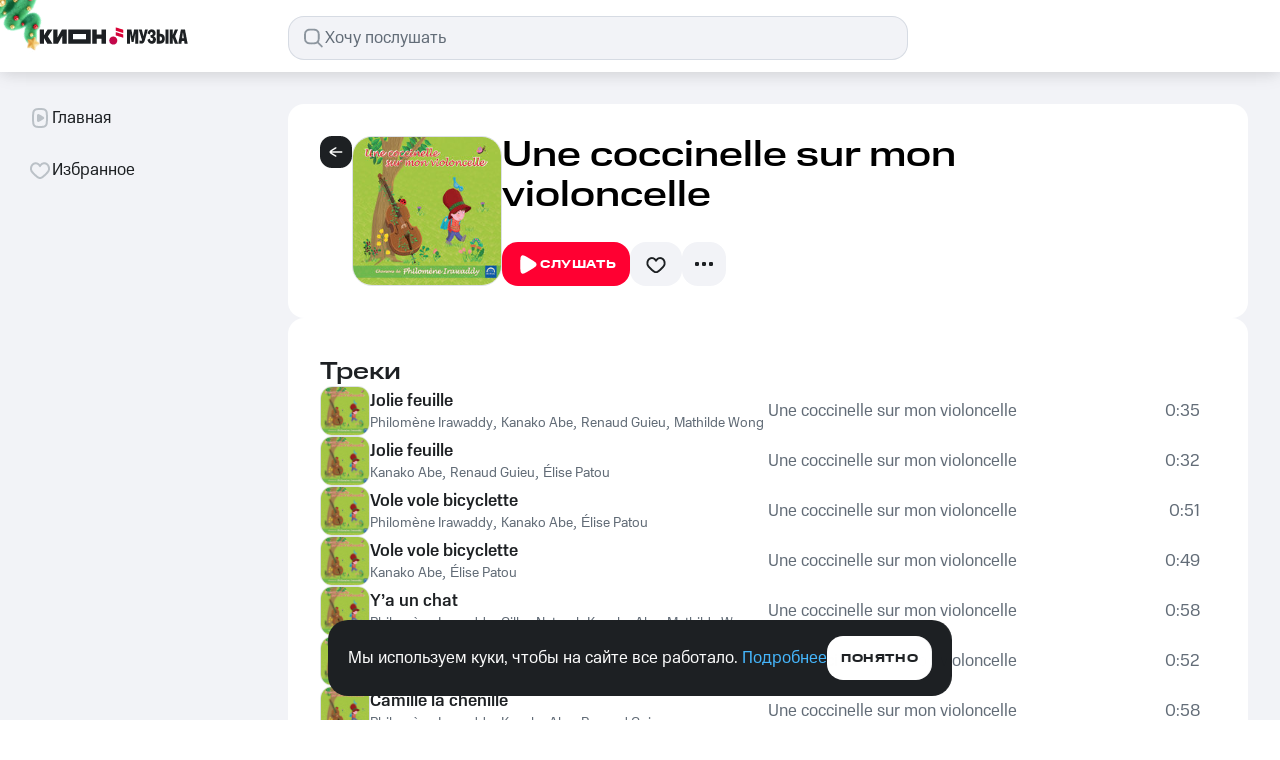

--- FILE ---
content_type: text/css; charset=UTF-8
request_url: https://music.mts.ru/_next/static/css/3688eceffea03750.css
body_size: 2251
content:
.base_wrapper__N6hQC{background-color:var(--color-background-primary);border-radius:16px;color:var(--color-text-primary)}.base_content__CktJp{max-width:760px}.base_content__CktJp h2{font:500 1.5rem/1.75rem MTS Wide,sans-serif}@media screen and (max-width:767px){.base_content__CktJp h2{font:500 1.25rem/1.5rem MTS Wide,sans-serif}}.base_short_info__lirNC{margin-top:20px}@media screen and (max-width:767px){.base_short_info__lirNC{font:400 1.0625rem/1.5rem MTS Compact,sans-serif}}.base_checkbox__LroSB:not(:checked)~.base_with_hidden_text___sLZx{text-overflow:ellipsis;overflow:hidden;display:-webkit-box;line-clamp:2;-webkit-line-clamp:2;-webkit-box-orient:vertical}@media screen and (max-width:767px){.base_checkbox__LroSB:not(:checked)~.base_with_hidden_text___sLZx{-webkit-line-clamp:4}}.base_section_title__hLvtz{margin-top:24px}.base_section_subtitle__WByrL{margin-top:20px}.base_section_description__thv7i{margin-top:8px}.base_numbered_list__qYyUd{margin-top:8px;list-style:none;counter-reset:list}.base_numbered_list__qYyUd li:not(:first-child){margin-top:4px}.base_numbered_list__qYyUd li{position:relative;padding-left:28px}.base_numbered_list__qYyUd li:before{counter-increment:list;content:counter(list);display:inline-block;position:absolute;top:0;left:0;width:20px;margin:2px 0;font-size:12px;font-weight:500;line-height:20px;text-align:center;background-color:var(--color-background-secondary);border-radius:50%}.base_unnumbered_list__XrAMC{margin-top:8px;list-style-position:outside;list-style-type:unset}.base_unnumbered_list__XrAMC li:not(:first-child){margin-top:4px}.base_unnumbered_list__XrAMC li{margin-left:15px}.base_button_yet__a_v61{padding:0;-webkit-appearance:none;-moz-appearance:none;appearance:none;border:none;outline:none;background:none;background:linear-gradient(currentColor,currentColor);background-position:0 100%;background-repeat:no-repeat;background-size:0 1px}@media(hover:hover){.base_button_yet__a_v61:hover{background-size:100% 1px}}.base_button_yet__a_v61{margin-top:8px;color:var(--color-text-secondary);cursor:pointer;display:inline-block;width:max-content}.base_checkbox__LroSB{display:none}.base_checkbox__LroSB:checked~.base_full_info__xtepX{max-height:max-content}.base_full_info__xtepX{max-height:0;overflow:hidden}.base_button_yet__a_v61:before{content:"Еще"}.base_checkbox__LroSB:checked~.base_button_yet__a_v61:before{content:"Свернуть"}.album-page_ScAlbumPageWrapper__3SKth{width:100%;display:flex;flex-direction:column;row-gap:32px}@media screen and (max-width:767px){.album-page_ScAlbumPageWrapper__3SKth{width:100vw;margin:-32px -20px 0;row-gap:24px}}.header_ScHeaderBlock__7NTZN{background-color:var(--color-background-primary);border-radius:16px;width:100%;padding:32px;display:flex;gap:24px}.header_ScHeaderBlock__7NTZN h1{word-break:break-word}@media screen and (max-width:768px){.header_ScHeaderBlock__7NTZN{padding:32px 20px;gap:12px}}.header_ScWrapper__6yQHW{display:flex;gap:24px}.header_ScFlex__n8PTj{display:flex;gap:unset;flex-direction:row;width:auto;max-width:90%}.header_ScFlex__n8PTj.header_title__z87Ni{margin-bottom:24px;align-items:center;word-break:break-all}@media screen and (min-width:760px)and (max-width:960px){.header_ScFlex__n8PTj{max-width:70%}}@media screen and (max-width:500px){.header_ScFlex__n8PTj{width:100%}.header_ScFlex__n8PTj .header_ScIconButtonWrapper__Mh_OJ{margin-top:8px}}.header_ScTitle__qzfLH{color:var(--color-text-secondary)}@media screen and (max-width:834px){.header_ScTitle__qzfLH{font-size:14px}}@media screen and (max-width:980px){.header_ScTitle__qzfLH .header_durationText___BlDY{display:none}}.header_ScTitleDescription__FUue8{color:var(--color-text-secondary);margin-bottom:24px}@media screen and (max-width:834px){.header_ScTitleDescription__FUue8{font-size:17px}}@media screen and (max-width:960px){.header_ScDescriptionWrapper__b8AV_ p{white-space:nowrap;overflow:hidden;text-overflow:ellipsis}}@media screen and (max-width:480px){.header_ScDescriptionWrapper__b8AV_ p{padding-right:20px}}.header_ScDescriptionWrapper__b8AV_.header_active__MlC3v,.header_ScDescriptionWrapper__b8AV_.header_active__MlC3v p{white-space:normal;overflow:auto;text-overflow:clip}.header_ScDot__H8d4k{margin:10 10px;font-size:1.2em;line-height:1}.header_ScInfoWrapper__jEBkZ{display:flex;justify-content:space-between}@media screen and (max-width:807px){.header_ScInfoWrapper__jEBkZ{flex-direction:column}}.header_ScButtonsContainer__eDSH_{width:max-content;position:relative;display:flex;align-items:center;gap:8px}.header_avatar__spbGV{width:178px;height:178px}@media screen and (max-width:1439px){.header_avatar__spbGV{width:150px;height:150px}}@media screen and (max-width:959px){.header_avatar__spbGV{width:148px;height:148px}}@media screen and (max-width:767px){.header_avatar__spbGV{display:none}}.header_likeBlock__XW_yg .header_likeIcon__d8HNn{display:none}@media screen and (max-width:704px){.header_likeBlock__XW_yg .header_likeIcon__d8HNn{display:block}.header_likeBlock__XW_yg .header_likeButton__QfW2b{display:none}}.track-list_container__K5M7g{padding:32px;border-radius:16px;background-color:var(--color-background-primary)}@media screen and (max-width:767px){.track-list_container__K5M7g{padding:12px 20px}}.artists-names_wrapper__tHlkW{white-space:nowrap;overflow:hidden;color:var(--color-text-secondary)}@media(hover:hover){.artists-names_name__rUQm3:hover{color:var(--color-control-primary-active)}}@media(max-width:959px){.artists-names_disableLinkOnMobile__8Zbo3{pointer-events:none;cursor:default}}.cover_wrapper__SSZoZ{position:relative;width:50px;height:50px;border-radius:12px;border:1px solid var(--color-background-stroke);overflow:hidden}.cover_overlay__bszUD{position:relative;z-index:2;width:100%;height:100%;background-color:var(--color-background-overlay);align-items:center;justify-content:center}.track-name_name__YTs42{color:var(--color-text-primary)}@media screen and (max-width:959px){.track-name_name__YTs42{font-weight:400}}@media(max-width:959px){.track-name_disableLinkOnMobile__9qRLx{pointer-events:none;cursor:default}}.podcast-row_wrapper__kcCIK{margin:-8px;padding:8px;border-radius:16px;cursor:pointer;display:flex;align-items:center;justify-content:space-between;gap:12px;transition:transform .3s ease-out}.podcast-row_wrapper__kcCIK.podcast-row_active__dhF8z .podcast-row_track_cover_overlay__hh06N{display:flex}.podcast-row_wrapper__kcCIK.podcast-row_shared__XFTI7{background-color:var(--color-background-secondary)}@media(hover:hover){.podcast-row_wrapper__kcCIK:hover:not(.podcast-row_withoutHover__lFeQm){background-color:var(--color-background-primary);box-shadow:0 4px 16px 0 rgba(0,0,0,.0784313725),0 0 16px 0 rgba(0,0,0,.0784313725)}.podcast-row_wrapper__kcCIK:hover .podcast-row_track_cover_overlay__hh06N{display:flex}.podcast-row_wrapper__kcCIK:hover .podcast-row_pauseBtn__FhblN{display:flex!important}.podcast-row_wrapper__kcCIK:hover .podcast-row_playingIcon__YCz7S{display:none!important}}@media screen and (max-width:959px){.podcast-row_wrapper__kcCIK:active{transform:scale(.98)}}@media screen and (max-width:429px){.podcast-row_wrapper__kcCIK{gap:8px}}.podcast-row_left__p_qMW{min-width:0;display:flex;align-items:center;gap:12px}@media screen and (max-width:429px){.podcast-row_left__p_qMW{gap:8px}}.podcast-row_right__7IYRK{align-items:center;justify-content:space-between}.podcast-row_track_cover_wrapper__5q9ml{flex-shrink:0}.podcast-row_track_cover_overlay__hh06N{display:none}.podcast-row_pauseBtn__FhblN{display:none!important}.podcast-row_playingIcon__YCz7S{display:flex!important}.podcast-row_track_title__hjtt5{display:flex;align-items:center;gap:4px}.podcast-row_track_info__hZuRq{min-width:0}.podcast-row_with_mask__HDfwp{-webkit-mask-image:linear-gradient(90deg,var(--color-constant-greyscale-900) 90%,rgba(0,0,0,0) 100%);mask-image:linear-gradient(90deg,var(--color-constant-greyscale-900) 90%,rgba(0,0,0,0) 100%)}.podcast-row_duration__YQlK8{color:var(--color-text-secondary)}@media screen and (max-width:959px){.podcast-row_duration__YQlK8{display:none}}.rkn-block_wrapper__7lS7Y{width:100%;height:100%;display:flex;flex-direction:column;align-items:center;justify-content:center;text-align:center}@media screen and (max-width:767px){.rkn-block_wrapper__7lS7Y{padding:0 20px}}.rkn-block_title__7f5HN{max-width:431px;color:var(--color-text-primary);margin-bottom:8px}.rkn-block_subtitle__bE91X{color:var(--color-text-secondary);margin-bottom:44px;max-width:431px}@media screen and (max-width:767px){.rkn-block_subtitle__bE91X{margin-bottom:32px}}.rkn-block_attention_img__Wl9HT{margin-bottom:24px}@media screen and (max-width:767px){.rkn-block_attention_img__Wl9HT{width:120px;height:120px;margin-bottom:12px}}.rkn-block_button__0o3zf{width:280px}

--- FILE ---
content_type: application/javascript; charset=UTF-8
request_url: https://music.mts.ru/_next/static/chunks/2099-23d04f1e53373f6e.js
body_size: 5148
content:
(self.webpackChunk_N_E=self.webpackChunk_N_E||[]).push([[2099],{7668:e=>{e.exports={wrapper:"podcast-row_wrapper__kcCIK",active:"podcast-row_active__dhF8z",track_cover_overlay:"podcast-row_track_cover_overlay__hh06N",shared:"podcast-row_shared__XFTI7",withoutHover:"podcast-row_withoutHover__lFeQm",pauseBtn:"podcast-row_pauseBtn__FhblN",playingIcon:"podcast-row_playingIcon__YCz7S",left:"podcast-row_left__p_qMW",right:"podcast-row_right__7IYRK",track_cover_wrapper:"podcast-row_track_cover_wrapper__5q9ml",track_title:"podcast-row_track_title__hjtt5",track_info:"podcast-row_track_info__hZuRq",with_mask:"podcast-row_with_mask__HDfwp",duration:"podcast-row_duration__YQlK8"}},8207:e=>{e.exports={wrapper:"artists-names_wrapper__tHlkW",name:"artists-names_name__rUQm3",disableLinkOnMobile:"artists-names_disableLinkOnMobile__8Zbo3"}},8227:e=>{e.exports={wrapper:"cover_wrapper__SSZoZ",overlay:"cover_overlay__bszUD"}},9259:e=>{e.exports={name:"track-name_name__YTs42",disableLinkOnMobile:"track-name_disableLinkOnMobile__9qRLx"}},47281:(e,t,a)=>{"use strict";a.d(t,{A:()=>s});let s={src:"/_next/static/media/pausePlaylistIcon.facf43e4.svg",height:24,width:24,blurWidth:0,blurHeight:0}},51073:e=>{e.exports={ScHeaderBlock:"header_ScHeaderBlock__7NTZN",ScWrapper:"header_ScWrapper__6yQHW",ScFlex:"header_ScFlex__n8PTj",title:"header_title__z87Ni",ScIconButtonWrapper:"header_ScIconButtonWrapper__Mh_OJ",ScTitle:"header_ScTitle__qzfLH",durationText:"header_durationText___BlDY",ScTitleDescription:"header_ScTitleDescription__FUue8",ScDescriptionWrapper:"header_ScDescriptionWrapper__b8AV_",active:"header_active__MlC3v",ScDot:"header_ScDot__H8d4k",ScInfoWrapper:"header_ScInfoWrapper__jEBkZ",ScButtonsContainer:"header_ScButtonsContainer__eDSH_",avatar:"header_avatar__spbGV",likeBlock:"header_likeBlock__XW_yg",likeIcon:"header_likeIcon__d8HNn",likeButton:"header_likeButton__QfW2b"}},52099:(e,t,a)=>{"use strict";a.d(t,{K:()=>ew});var s=a(37876),i=a(69936),l=a(72155),r=a.n(l),n=a(23093),c=a(56083),o=a(28408),d=a(51073),p=a.n(d),m=a(43283),u=a(70210),_=a(75092),h=a(99424),v=a(83126),k=a(14887),x=a(79358),j=a(7078),y=a(12184),g=a(28614),f=a(85276),b=a(60084),w=a(68143),N=a(45100),S=a(84817),T=a(79416),I=a(79267),C=a(60987),P=a(47998),A=a(15039),M=a.n(A),z=a(18847),B=a.n(z),W=a(54587),L=a.n(W),D=a(14232),E=a(54607),H=a(62089),O=a(47281),F=a(75826),G=a(29688);let V=B()(()=>Promise.all([a.e(8942),a.e(3810)]).then(a.bind(a,33810)).then(e=>e.DropdownMenu),{loadableGenerated:{webpack:()=>[33810]}}),R=e=>{var t,a;let i,{albumInfo:l,trackTitle:r}=e,d=(0,h.Ir)(),A=(0,m.BY)(),z=(0,_.i8)(),B=(0,_.Jc)(),W=(0,u.Yt)(),[R,K]=(0,D.useState)(!1),[Y,$]=(0,D.useState)(!1),Q=(0,c.G)(null==(t=W.contentData)?void 0:t.id,l.id),Z=(i=l.id,A.albums.some(e=>(null==e?void 0:e.id)===i)),q={albumItem:l,favoriteState:A},U=async()=>{if(!d.isAuthorized){(0,T.EV)({event:"vntLogin",eventCategory:"avtorizaciya",eventAction:"button_click",eventLabel:"voiti",eventContent:"like"}),setTimeout(()=>{(0,P.Vr)()},500);return}R||(K(!0),await (0,I.V)(q),K(!1))};return(0,s.jsxs)("div",{className:p().ScHeaderBlock,"data-testid":"album-block",children:[(0,s.jsxs)("div",{className:p().ScWrapper,children:[(0,s.jsx)(k.o,{}),(0,s.jsx)(y.m,{className:p().avatar,url:null==l?void 0:l.cover,"data-testid":"album-icon"})]}),(0,s.jsxs)("div",{className:p().ScFlex,style:{width:"100%",flexDirection:"column",justifyContent:"space-between"},children:[(null==l?void 0:l.type)!==G.G?null:(0,s.jsx)("div",{className:p().ScInfoWrapper,children:(0,s.jsxs)("div",{className:M()(v.$.P3RegularText,p().ScTitle),"data-testid":"playlist-info",children:[(0,s.jsx)("meta",{itemProp:"numTracks",content:"".concat(null==l?void 0:l.tracks.length)}),"Подкаст",(0,s.jsx)("span",{className:p().ScDot,children:"\xa0\xb7\xa0"}),null==l?void 0:l.tracks.length,"\xa0",(0,S.R)(E.g2,null==l?void 0:l.tracks.length),(0,s.jsx)("span",{className:p().ScDot,children:"\xa0\xb7\xa0"}),(0,s.jsx)("span",{className:p().durationText,children:"длительность\xa0"}),(0,C.r)((0,o.j5)(null==l?void 0:l.tracks))]})}),(0,s.jsxs)("div",{className:p().ScFlex,style:{alignItems:"center",gap:4,marginBottom:24},children:[!!(null==(a=l.disclaimers)?void 0:a.length)&&(0,s.jsx)(n.M,{size:24,disclaimers:l.disclaimers}),(0,s.jsx)("h1",{className:M()(v.$.H1Wide,p().mainTitle),"data-testid":"playlist-title",itemProp:"name",children:r||l.title})]}),(0,s.jsx)("meta",{content:"".concat(l.tracks.length),itemProp:"numTracks"}),(0,s.jsx)("meta",{content:l.genre,itemProp:"genre"}),(0,s.jsxs)("div",{className:p().ScButtonsContainer,children:[(0,s.jsxs)(g.X,{color:"primary-active",size:"medium",onClick:()=>{(0,c.r)({state:W,album:{artists:l.artists,cover:l.cover,id:l.id,title:l.title,type:null==l?void 0:l.type,available:l.available,trackCount:l.tracks.length}}),(0,F.Q)({buttonText:"slushat",contentId:l.id.toString(),category:(null==l?void 0:l.type)===G.G?G.G:"album"})},"data-testid":"album-play",children:[(0,s.jsx)(L(),{width:24,height:24,src:Q&&W.isPlaying?O.A.src:H.A.src,alt:"иконка проигрывания"}),"Слушать"]}),(0,s.jsxs)("div",{className:M()(p().ScFlex,p().likeBlock),style:{gap:8},children:[l.type===G.G?null:(0,s.jsxs)(s.Fragment,{children:[(0,s.jsx)(g.X,{className:p().likeButton,id:N.ko.TooltipPlaylistPage,color:"secondary",size:"medium","data-testid":"playlist-favorite",onClick:U,onMouseEnter:()=>(0,w.y)({isAuthorized:d.isAuthorized,tooltipId:N.ko.TooltipPlaylistPage,state:z,dispatch:B}),children:Z?(0,s.jsx)(x.zw,{fill:b.CV.colors.controls.primaryActive}):(0,s.jsx)(j.yh,{fill:b.CV.colors.icons.primary})}),(0,s.jsx)(f.K,{className:p().likeIcon,id:N.ko.TooltipPlaylistPage,color:"secondary",size:"medium","data-testid":"playlist-favorite",onClick:U,onMouseEnter:()=>(0,w.y)({isAuthorized:d.isAuthorized,tooltipId:N.ko.TooltipPlaylistPage,state:z,dispatch:B}),children:Z?(0,s.jsx)(x.zw,{fill:b.CV.colors.controls.primaryActive}):(0,s.jsx)(j.yh,{fill:b.CV.colors.icons.primary})})]}),(0,s.jsx)(f.K,{color:"secondary",onClick:()=>{$(!Y)},"data-testid":"playlist-more",children:(0,s.jsx)(j.jq,{})})]}),(0,s.jsx)(V,{isOpen:Y,setIsOpen:$,uid:l.id,variant:"album"})]})]})]})};var K=a(96521),Y=a(52349),$=a(22410),Q=a(41366),Z=a(70855),q=a.n(Z),U=a(48230),J=a.n(U),X=a(8207),ee=a.n(X);let et=e=>{let{data:t,withLinks:a=!1,onAddMaskToElem:i,onNameClick:l}=e;return(0,s.jsx)("p",{ref:i,className:ee().wrapper,"data-testid":"song-author",children:t.map((e,t,i)=>{let r;return(0,s.jsxs)(D.Fragment,{children:[a?(0,s.jsx)(J(),{href:"/artist/".concat(e.id),className:M()(v.$.P4RegularComp,ee().name,ee().disableLinkOnMobile),title:e.name,onClick:(r=e.id,e=>{e.stopPropagation(),l&&l(r)}),children:e.name}):(0,s.jsx)("span",{className:M()(v.$.P4RegularComp,ee().name),children:e.name}),t!==i.length-1&&(0,s.jsx)("span",{children:",\xa0"})]},e.id)})})};var ea=a(88752),es=a(99877),ei=a(8227),el=a.n(ei),er=a(69998);let en=e=>{let{url:t,isLoading:a,isPlaying:i,classNameWrapper:l,classNameOverlay:r,classNamePauseBtn:n,classNamePlayingIcon:c}=e;return(0,s.jsxs)("div",{className:M()(el().wrapper,l),children:[(0,s.jsx)(L(),{src:t,fill:!0,alt:"cover","data-testid":"song-icon"}),(0,s.jsxs)("div",{className:M()(el().overlay,r),children:[i&&(0,s.jsx)(ea.E,{className:n,size:"small",dataTestId:"song-icon-button",children:(0,s.jsx)(es.E$,{size:16})}),i&&(0,s.jsx)(es.O5,{className:c,size:16,fill:b.CV.colors.constant.gray.g0}),!i&&!a&&(0,s.jsx)(ea.E,{size:"small",dataTestId:"song-icon-button",children:(0,s.jsx)(es.ud,{size:16})}),!i&&a&&(0,s.jsx)(ea.E,{size:"small",dataTestId:"song-icon-button",children:(0,s.jsx)(er.y,{size:"s"})})]})]})};var ec=a(9259),eo=a.n(ec);let ed=e=>{let{track:t,onAddMaskToElem:a}=e;return(0,s.jsx)("p",{ref:a,className:M()(v.$.P3MediumComp,eo().name),"data-testid":"song-name",children:t.title})};var ep=a(7668),em=a.n(ep),eu=a(31705);let e_=e=>{var t;let{track:a,isLoading:i,isActive:l,isPlaying:r,onPlayClick:c,style:o}=e,d=e=>{if(!e)return;let t=e.classList.contains(em().with_mask);e.clientWidth<e.scrollWidth?t||e.classList.add(em().with_mask):t&&e.classList.remove(em().with_mask)};return(0,s.jsxs)("div",{className:M()(em().wrapper,{[em().active]:l}),style:o,onClick:()=>{c(a)},children:[(0,s.jsxs)("div",{className:em().left,children:[(0,s.jsx)(en,{classNameWrapper:em().track_cover_wrapper,classNameOverlay:em().track_cover_overlay,classNamePauseBtn:em().pauseBtn,classNamePlayingIcon:em().playingIcon,url:a.cover.small,isLoading:i,isPlaying:r}),(0,s.jsxs)("div",{className:em().track_info,children:[(0,s.jsxs)("div",{className:em().track_title,children:[!!(null==a||null==(t=a.disclaimers)?void 0:t.length)&&(0,s.jsx)(n.M,{size:16,disclaimers:a.disclaimers}),(0,s.jsx)(ed,{track:a,onAddMaskToElem:d})]}),a.artists&&(0,s.jsx)(et,{data:a.artists,withLinks:!0,onAddMaskToElem:d})]})]}),(0,s.jsx)("div",{className:em().right,children:(0,s.jsx)("span",{className:M()(v.$.P3RegularComp,em().duration),"data-testid":"song-time",children:(0,eu.n)(a.duration)})})]})},eh=e=>{let{tracks:t,albumInfo:a}=e,{play:i,checkIsLoading:l,checkIsPlaying:r,checkIsActive:n}=(0,$.k)();return(0,s.jsx)(Q.T,{title:"Выпуски",className:q().container,children:t.map((e,c)=>(0,s.jsx)(e_,{isLoading:l(e),isPlaying:r(e),isActive:n(e),track:e,onPlayClick:()=>{i({track:e,trackIndex:c,playlist:t,contentData:{id:a.id,durationMs:(0,o.j5)(t),cover:a.cover,title:a.title},contentType:Y.c.ALBUM})}},c))})};var ev=a(68184);let ek=e=>{var t,a;let{tracks:i,albumInfo:l}=e,{play:r,checkIsLoading:n,checkIsPlaying:c,checkIsActive:d}=(0,$.k)(),p=D.useRef(null),m=(0,ev.XW)({count:i.length,estimateSize:()=>66,overscan:5,scrollMargin:null!=(a=null==(t=p.current)?void 0:t.offsetTop)?a:0}),u=(0,D.useMemo)(()=>i.map((e,t)=>({track:e,idx:t,handleOnPlayClick:()=>{r({track:e,trackIndex:t,playlist:i,contentData:{id:l.id,durationMs:(0,o.j5)(i),cover:l.cover,title:l.title},contentType:Y.c.ALBUM})}})),[i,l,r]);return(0,s.jsx)(Q.T,{ref:p,title:"Выпуски",className:q().container,children:(0,s.jsx)("div",{style:{height:"".concat(m.getTotalSize(),"px"),width:"100%",position:"relative"},children:m.getVirtualItems().map(e=>{let{track:t,handleOnPlayClick:a}=u[e.index];return(0,s.jsx)(e_,{isLoading:n(t),isPlaying:c(t),isActive:d(t),track:t,onPlayClick:a,style:{position:"absolute",top:0,left:0,width:"100%",height:"".concat(e.size,"px"),transform:"translateY(".concat(e.start-m.options.scrollMargin,"px)")}},e.key)})})})};var ex=a(88662),ej=a(87922),ey=a(16043);let eg=e=>{let{albumInfo:t}=e,{like:a,unLike:i,dislike:l,unDislike:r,play:n,checkIsLoading:c,checkIsPlaying:d,checkIsActive:p,checkIsLiked:m,checkIsDisliked:u}=(0,$.k)(),{availableTracks:_,getAvailableTrackIndex:h,onUnavailableTrackClick:v}=(0,ej.J)({tracks:t.tracks});return(0,s.jsx)(Q.T,{title:"Треки",className:q().container,children:t.tracks.map((e,k)=>{let x=m(e),j=u(e);return(0,s.jsx)(ex.O,{isDisliked:j,isLiked:x,isLoading:c(e),isPlaying:d(e),isActive:p(e),type:"long",track:e,onDislikeClick:()=>j?r(e):l(e),onLikeClick:()=>{x?i(e):a(e)},onPlayClick:()=>{if(!e.available)return void v();let a=h(e);n({track:e,trackIndex:a,playlist:_,contentData:{id:t.id,durationMs:(0,o.j5)(_),cover:t.cover,title:t.title},contentType:Y.c.ALBUM})},onArtistNameClick:t=>{(0,ey.t)(e,t)}},k)})})},ef=e=>{let{albumInfo:t}=e;if(t.type===G.G){var a;return(null==t||null==(a=t.tracks)?void 0:a.length)>50?(0,s.jsx)(ek,{tracks:t.tracks,albumInfo:t}):(0,s.jsx)(eh,{tracks:t.tracks,albumInfo:t})}return(0,s.jsx)(eg,{albumInfo:t})};var eb=a(28420);let ew=e=>{var t,a,l,n,c,o,d,p,m;let{albumInfo:_,trackTitle:h}=e,v=(0,u.Yt)();return(0,D.useEffect)(()=>{(0,eb.OS)({event:"scrn",actionGroup:T.Mn,eventContext:(null==_?void 0:_.type)===G.G?G.G:null,eventId:"0",eventCategory:"",eventAction:"",eventLabel:""})},[]),(0,K.A)({newPlayerState:v,tracks:_.tracks,contentType:Y.c.ARTIST}),(0,s.jsxs)("div",{className:r().ScAlbumPageWrapper,itemScope:!0,itemType:"https://schema.org/MusicAlbum",children:[(0,s.jsx)(R,{albumInfo:_,trackTitle:h}),(0,s.jsx)(ef,{albumInfo:_}),(null==(t=_.artists[0])?void 0:t.name)==="Nirvana"&&"Nevermind"===_.title&&(0,s.jsx)(i.K6,{}),(null==(a=_.artists[0])?void 0:a.name)==="Агата Кристи"&&"Опиум"===_.title&&(0,s.jsx)(i.Jt,{}),(null==(l=_.artists[0])?void 0:l.name)==="Ария"&&"Химера"===_.title&&(0,s.jsx)(i.Zm,{}),(null==(n=_.artists[0])?void 0:n.name)==="Валерия"&&"Океаны"===_.title&&(0,s.jsx)(i.EE,{}),(null==(c=_.artists[0])?void 0:c.name)==="Валерия"&&"По серпантину"===_.title&&(0,s.jsx)(i.O$,{}),(null==(o=_.artists[0])?void 0:o.name)==="Валерия"&&"Во мне моя любовь"===_.title&&(0,s.jsx)(i.uf,{}),(null==(d=_.artists[0])?void 0:d.name)==="Валерия"&&"Нежность моя"===_.title&&(0,s.jsx)(i.a1,{}),(null==(p=_.artists[0])?void 0:p.name)==="Валерия"&&"Страна любви"===_.title&&(0,s.jsx)(i.ol,{}),(null==(m=_.artists[0])?void 0:m.name)==="Валерия"&&"Глаза цвета неба"===_.title&&(0,s.jsx)(i.An,{})]})}},60987:(e,t,a)=>{"use strict";a.d(t,{r:()=>s});let s=e=>{let t=Math.floor(Math.floor(e/1e3)/60),a=Math.floor(t/60),s="".concat(t%60," мин.");return a>0?"".concat(a>0?"".concat(a," ч."):""," ").concat(s):"~  ".concat(s)}},62089:(e,t,a)=>{"use strict";a.d(t,{A:()=>s});let s={src:"/_next/static/media/playIcon.f20c3054.svg",height:24,width:25,blurWidth:0,blurHeight:0}},70855:e=>{e.exports={container:"track-list_container__K5M7g"}},72155:e=>{e.exports={ScAlbumPageWrapper:"album-page_ScAlbumPageWrapper__3SKth"}},96521:(e,t,a)=>{"use strict";a.d(t,{A:()=>d});var s=a(14232),i=a(25299),l=a(70210),r=a(24360),n=a(2095),c=a(19143);async function o(e){let{state:t,tracks:a,contentType:s}=e,{audio:i,currentIndex:o,options:d}=t;(0,c.CJ)(t);let p=d.shuffle?(0,r.I)(0,a.length-1,o):0,m=await (0,n.Q)(a[p].id);if(!m)return;let u={...a[p],src:m};l.TC.setPlaybackData({currentTrack:u,currentIndex:p,playlist:a,contentData:null,contentType:s}),i&&(i.load(),i.muted=!1,i.src=m)}let d=e=>{let{newPlayerState:t,tracks:a,contentType:l}=e,{windowWidth:r}=(0,i.A)();(0,s.useEffect)(()=>{r&&r<960&&!t.currentTrack&&o({state:t,tracks:a,contentType:l})},[t,r,a])}}}]);

--- FILE ---
content_type: application/javascript; charset=UTF-8
request_url: https://music.mts.ru/_next/static/chunks/3889-4c54811da9d8d9f1.js
body_size: 4857
content:
(self.webpackChunk_N_E=self.webpackChunk_N_E||[]).push([[3889],{8947:e=>{e.exports={wrapper:"action-sheet-cell_wrapper__A8Kz_",left__block:"action-sheet-cell_left__block__B9KZz",title:"action-sheet-cell_title__AGkVp"}},10247:e=>{e.exports={wrapper:"bottom-sheet-header_wrapper__LxCrR",cover:"bottom-sheet-header_cover__S3DIV",info:"bottom-sheet-header_info__zviEd",title:"bottom-sheet-header_title__J8hN8",subtitle:"bottom-sheet-header_subtitle__GXhm4"}},22328:(e,t,l)=>{"use strict";l.d(t,{x:()=>c,J:()=>_});var n=l(37876),i=l(15039),r=l.n(i),o=l(83126),s=l(46323),a=l.n(s);let c=e=>{let{label:t,size:l="medium",slotBefore:i,slotAfter:s,onClick:c}=e;return(0,n.jsxs)("div",{className:r()(a().wrapper,a()[l]),onClick:c,children:[!!i&&(0,n.jsx)(n.Fragment,{children:i}),(0,n.jsx)("p",{className:r()(a().label,{[o.$.P4RegularComp]:"small"===l,[o.$.P3RegularComp]:"medium"===l,[o.$.P2RegularComp]:"large"===l}),title:t,children:t}),!!s&&(0,n.jsx)(n.Fragment,{children:s})]})};var d=l(14232),u=l(39296),m=l(98505),p=l.n(m);let _=e=>{let{open:t,targetElRef:l,id:i,children:o,onClose:s}=e,a=(0,d.useRef)(null),[c,m]=(0,d.useState)(null);return(0,d.useLayoutEffect)(()=>{if(!(null==l?void 0:l.current))return;let e=()=>{var t,n,i;if(!a.current)return void requestAnimationFrame(e);let r=null==(t=l.current)?void 0:t.getBoundingClientRect(),o=(null==(n=a.current)?void 0:n.clientHeight)||0,s=(null==(i=a.current)?void 0:i.clientWidth)||0;r&&(r.bottom+o+4>=innerHeight?(m({top:r.top-o-4,left:r.left}),r.left+s>innerWidth&&m({top:r.top-o-4,left:Math.max(r.left-s,0)})):r.left+s>=innerWidth?m({top:r.top+r.height+4,right:innerWidth-r.right}):m({top:r.top+r.height+4,left:r.left}))};e()},[t,l]),(0,d.useEffect)(()=>{let e=e=>{var t;!a.current||a.current.contains(e.target)||(null==(t=l.current)?void 0:t.contains(e.target))||s()};return window.addEventListener("mousedown",e),()=>{document.removeEventListener("mousedown",e)}},[s,l]),(0,n.jsx)(u.A,{wrapperId:i,children:(0,n.jsx)("div",{ref:a,className:r()(p().wrapper,{[p().hidden]:!t}),style:{top:null==c?void 0:c.top,left:(null==c?void 0:c.left)||"unset",right:(null==c?void 0:c.right)||"unset"},children:o})})}},25263:(e,t,l)=>{"use strict";function n(e){return e.reduce((t,l,n)=>n<e.length-1?t+l.name+",\xa0":t+l.name,"")}l.d(t,{I:()=>n})},35817:e=>{e.exports={content:"custom-playlists-modal_content__eghmb",button:"custom-playlists-modal_button__BkUe5"}},40436:e=>{e.exports={wrapper:"bottom-sheet_wrapper__0m5q6","bg-animation-open":"bottom-sheet_bg-animation-open__Jo27t",closing:"bottom-sheet_closing__Sf8fH","bg-animation-close":"bottom-sheet_bg-animation-close__baFO6",overflow:"bottom-sheet_overflow__4pelY",content:"bottom-sheet_content__XzRMj","content-open":"bottom-sheet_content-open__IdM_p","content-close":"bottom-sheet_content-close__4D4ki",indicator__wrapper:"bottom-sheet_indicator__wrapper___6POX",indicator:"bottom-sheet_indicator__I5I3k"}},46323:e=>{e.exports={wrapper:"context_menu-cell_wrapper__k4TbA",small:"context_menu-cell_small__8aQFH",medium:"context_menu-cell_medium__fVbEa",large:"context_menu-cell_large__XBV7N",label:"context_menu-cell_label__uT6g1"}},48684:(e,t,l)=>{"use strict";l.d(t,{X:()=>c});var n=l(37876),i=l(15039),r=l.n(i),o=l(60084),s=l(76475),a=l.n(s);let c=e=>{let{fill:t=o.CV.colors.icons.primary,size:l=24,className:i="",...s}=e;return(0,n.jsx)("svg",{width:l,height:l,viewBox:"0 0 24 24",fill:t,xmlns:"http://www.w3.org/2000/svg",className:r()(a()["size__".concat(l)],i),...s,children:(0,n.jsx)("path",{fillRule:"evenodd",clipRule:"evenodd",d:"M20.5 7.10673C20.5 5.77635 19.6681 4.77701 18.6644 4.29949C17.6672 3.82508 16.3798 3.80204 15.3223 4.51952C13.5758 5.70445 11.5719 6.77427 9.86366 7.00938C9.23867 7.09539 8.38533 7.12678 7.49795 7.12604C5.10044 7.12403 3 9.01149 3 11.5C3 13.7305 4.68735 15.4781 6.76359 15.8151C6.75464 15.8755 6.75 15.9372 6.75 16V19C6.75 19.6904 7.30964 20.25 8 20.25C8.69036 20.25 9.25 19.6904 9.25 19V16C9.25 15.9757 9.24931 15.9516 9.24794 15.9277C9.47009 15.9442 9.67705 15.965 9.86366 15.9907C11.5719 16.2258 13.5758 17.2956 15.3223 18.4806C16.3798 19.198 17.6672 19.175 18.6644 18.7006C19.6681 18.2231 20.5 17.2237 20.5 15.8934V7.10673ZM16.4452 6.17455C16.8354 5.90981 17.3561 5.89189 17.8051 6.10552C18.2476 6.31603 18.5 6.68765 18.5 7.10673V15.8934C18.5 16.3124 18.2476 16.684 17.8051 16.8946C17.3561 17.1082 16.8354 17.0903 16.4452 16.8255C14.6515 15.6085 12.3262 14.3108 10.1363 14.0094C9.37158 13.9041 8.40744 13.8733 7.49627 13.874C6.11185 13.8752 5 12.7934 5 11.5C5 10.2067 6.11185 9.12487 7.49627 9.12603C8.40744 9.1268 9.37158 9.09595 10.1363 8.9907C12.3262 8.68932 14.6515 7.39154 16.4452 6.17455Z",fill:"#BBC1C7"})})}},49113:e=>{e.exports={layout:"about-track-modal_layout__yAwrk",item:"about-track-modal_item__dBcqJ"}},54543:(e,t,l)=>{"use strict";l.d(t,{y:()=>c,X:()=>k});var n=l(37876),i=l(15039),r=l.n(i),o=l(83126),s=l(8947),a=l.n(s);let c=e=>{let{leftIcon:t=(0,n.jsx)(n.Fragment,{}),title:l,rightIcon:i=(0,n.jsx)(n.Fragment,{}),onClick:s}=e;return(0,n.jsxs)("div",{className:a().wrapper,onClick:s,children:[(0,n.jsxs)("div",{className:a().left__block,children:[t,(0,n.jsx)("p",{className:r()(a().title,o.$.P3RegularComp),children:l})]}),i]})};var d=l(54587),u=l.n(d),m=l(7078),p=l(85276),_=l(60084),h=l(10247),g=l.n(h),x=l(23093);let v=e=>{let{title:t="",subtitle:l="",coverUrl:i="",disclaimers:s=[],onClose:a}=e;return(0,n.jsxs)("div",{className:g().wrapper,children:[i&&(0,n.jsx)(u(),{className:g().cover,src:i,width:52,height:52,alt:"cover"}),(0,n.jsxs)("div",{className:g().info,children:[!!s.length&&(0,n.jsx)(x.M,{disclaimers:s}),(0,n.jsx)("h4",{className:r()({[o.$.H4Comp]:!!i},{[o.$.H4Wide]:!i},g().title),children:t}),l&&(0,n.jsx)("p",{className:r()(o.$.P4RegularComp,g().subtitle),children:l})]}),(0,n.jsx)(p.K,{size:"small",color:"secondary",onClick:a,children:(0,n.jsx)(m.Aq,{fill:_.CV.colors.icons.primary})})]})};var f=l(14232),C=l(39296),b=l(40436),j=l.n(b);let k=e=>{let{isOpen:t,hasOverflowLayout:l=!1,onClose:i,children:o,...s}=e,[a,c]=(0,f.useState)(!1),[d,u]=(0,f.useState)(!1),m=(0,f.useRef)("bottom-sheet-".concat(Math.random().toString(36).slice(2)));return((0,f.useEffect)(()=>{t?c(!0):(u(!0),setTimeout(()=>{u(!1),c(!1)},500))},[t]),a)?(0,n.jsx)(C.A,{wrapperId:m.current,children:(0,n.jsx)("div",{className:r()(j().wrapper,{[j().overflow]:l,[j().closing]:d}),onClick:i,children:(0,n.jsxs)("div",{className:r()(j().content,{[j().closing]:d}),onClick:function(e){e.stopPropagation()},children:[(0,n.jsx)("div",{className:j().indicator__wrapper,children:(0,n.jsx)("div",{className:j().indicator})}),(0,n.jsx)(v,{onClose:i,...s}),o]})})}):(0,n.jsx)(n.Fragment,{})}},90206:(e,t,l)=>{"use strict";l.d(t,{UE:()=>d,YU:()=>I,UD:()=>O,vI:()=>B});var n=l(37876),i=l(25263),r=l(83126),o=l(54543),s=l(12157),a=l(49113),c=l.n(a);let d=e=>{var t;let{isOpen:l,track:a,onClose:d}=e;return(0,n.jsx)(o.X,{title:a.title,subtitle:(0,s.j)(a.artists),coverUrl:a.cover.small,disclaimers:a.disclaimers,isOpen:l,onClose:d,children:(0,n.jsxs)("div",{className:c().layout,children:[(0,n.jsx)("div",{className:c().item,children:!!(null==(t=a.album.labels)?void 0:t.length)&&(0,n.jsxs)(n.Fragment,{children:[(0,n.jsx)("p",{className:r.$.P3MediumText,children:"Лейбл"}),(0,n.jsx)("p",{className:r.$.P3RegularComp,children:(0,i.I)(a.album.labels)})]})}),(0,n.jsxs)("div",{className:c().item,children:[(0,n.jsx)("p",{className:r.$.P3MediumText,children:"Исполнитель"}),(0,n.jsx)("p",{className:r.$.P3RegularComp,children:(0,s.j)(a.artists)})]})]})})};var u=l(89099),m=l(98513),p=l(99424),_=l(38938),h=l(55486),g=l(7078),x=l(28614),v=l(60084),f=l(62368),C=l(39216),b=l(89936);async function j(e){let{track:t,playlist:l,onRoute:n,onSuccess:i}=e;if(!l.trackIdSet.has(t.id)){let e=await (0,b.k)({userId:l.uid,playlistId:l.kind,revision:l.revision,track:t});if(e){let r={...l,...e,kind:String(e.kind),uid:String(e.uid),cover:"",trackIdSet:l.trackIdSet.add(t.id)};m.Xm.updatePlaylist(r,r.kind),f.h_.setStatus({isOpen:!0,icon:"done",message:"Трек добавлен в\xa0плейлист",actionText:"Открыть",onAction:()=>n("".concat(r.uid),"".concat(r.kind))}),i()}else C.h$.setStatus({isOpen:!0,type:"warning",title:"Трек не добавлен в\xa0плейлист",description:"Обновите страницу и\xa0попробуйте еще раз"})}}var k=l(54607),w=l(50731);async function S(e){let{track:t,onSuccess:l}=e,n=localStorage.getItem(k.zL),i=localStorage.getItem(k.ir);if(n&&i)try{let e=await (0,w.v)({userId:i,uid:n,title:"Новый плейлист",tracks:[{id:t.id,albumId:t.album.id}],visibility:"public",description:"описание"});m.Xm.addNewPlaylist(e),l(e.uid,String(e.kind))}catch(e){C.h$.setStatus({isOpen:!0,type:"warning",title:"Трек не добавлен в\xa0плейлист",description:"Обновите страницу и\xa0попробуйте еще раз"})}}var y=l(35817),N=l.n(y);let I=e=>{let{isOpen:t,track:l,onClose:i}=e,{playlists:r}=(0,m.KN)(),s=(0,p.Ir)(),a=(0,u.useRouter)();function c(e,t){a.push("".concat(h.Og.CUSTOM_PLAYLIST,"/").concat(e,"/").concat(t))}function d(e,t){i(),setTimeout(()=>{a.push("".concat(h.Og.CUSTOM_PLAYLIST,"/").concat(e,"/").concat(t))},500),C.h$.setStatus({isOpen:!0,type:"done",description:"Трек добавлен в\xa0Новый плейлист"})}return(0,_.C)(s.isAuthorized,s.authorizationIsChecked,s.isYandexUidCorrect),(0,n.jsxs)(o.X,{title:"Добавить в плейлист",isOpen:t,onClose:i,children:[(0,n.jsx)("div",{className:N().content,children:r.map(e=>(0,n.jsx)(o.y,{title:e.title,onClick:()=>{j({track:l,playlist:e,onRoute:c,onSuccess:i})}},e.uid))}),(0,n.jsxs)(x.X,{className:N().button,color:"primary-alternate",size:"medium",onClick:function(){S({track:l,onSuccess:d})},children:[(0,n.jsx)(g.gP,{fill:v.CV.colors.constant.gray.g0}),"Создать плейлист"]})]})};var P=l(14232),E=l(18723),R=l(33246),T=l(70210),F=l(95099),$=l(19143),A=l(48684),M=l(79416),V=l(99973);let O=()=>{let e=(0,T.Yt)(),t=(0,p.Ir)(),[l,i]=(0,P.useState)(null),[r,s]=(0,P.useState)(null),[a,c]=(0,P.useState)(!1);(0,F.k)(e,s);let d=localStorage.getItem(k.S9);if((0,P.useEffect)(()=>{if(d||a)return;let e=setTimeout(()=>{c(!0)},3e3);return()=>{clearTimeout(e)}},[a,d]),(0,P.useEffect)(()=>{r&&i(null)},[r]),!r||!t.isAuthorized)return null;let u=()=>{i(null)};return(0,n.jsxs)(n.Fragment,{children:[(0,n.jsx)(o.y,{leftIcon:(0,n.jsx)(A.X,{fill:v.CV.colors.icons.tertiary}),title:"Установить на гудок",onClick:()=>{(()=>{var e,t,l,n,o,s;i("getGoodok"),(0,M.EV)({event:"vntPleer",eventCategory:"pleer",eventAction:"element_click",eventLabel:"goodok",eventId:"64",eventContent:"pleer",productName:(0,V.F)("".concat(null==(t=r.publication)||null==(e=t.content)?void 0:e.artist," ").concat(null==(n=r.publication)||null==(l=n.content)?void 0:l.name)),productId:null==(s=r.publication)||null==(o=s.content)?void 0:o.id})})(),e.audio&&e.isPlaying&&(0,$.v7)(e.audio)}}),(0,n.jsxs)(E.a,{closeModal:u,displayFlag:!!l,children:[(0,n.jsx)(R.aE,{goodokInfo:r,displayFlag:"getGoodok"===l,setCurrentModal:i,currentModal:l}),(0,n.jsx)(R.dc,{close:u,displayFlag:"goodokSuccess"===l}),(0,n.jsx)(R.si,{close:u,displayFlag:"goodokError"===l})]})]})};var z=l(15039),X=l.n(z),H=l(9780),G=l(96513),L=l.n(G);let B=e=>{let{disclaimers:t,isClip:l}=e,{dictionary:i}=(0,H.zH)(),o="",[s,a]=(0,P.useState)(!1),[c,d]=(0,P.useState)(!1),u=(0,P.useRef)(null);return(0,P.useEffect)(()=>{u.current&&u.current.scrollHeight>88&&a(!0)},[o]),t.forEach(e=>{let[t,l]=e.split(":"),n=null==i?void 0:i[l];"descriptionText"===t&&n&&(o+="".concat(n.title,"\n"))}),(0,n.jsx)("div",{className:X()(L().wrapper,{[L().topGradient]:c,[L().bottomGradient]:s}),children:(0,n.jsx)("p",{ref:u,className:X()(r.$.P4RegularComp,L().text,{[L().isClip]:l}),onScroll:function(e){let t=e.currentTarget;t.scrollTop>0?d(!0):d(!1),t.scrollHeight-t.scrollTop>t.clientHeight?a(!0):a(!1)},children:o})})}},96513:e=>{e.exports={wrapper:"track-disclaimer_wrapper__nHe_k",text:"track-disclaimer_text___n5av",isClip:"track-disclaimer_isClip__ES_4E",topGradient:"track-disclaimer_topGradient__VSCuU",bottomGradient:"track-disclaimer_bottomGradient___p2dK"}},98505:e=>{e.exports={wrapper:"context-menu_wrapper__wThfO",hidden:"context-menu_hidden__PeY6B"}}}]);

--- FILE ---
content_type: image/svg+xml
request_url: https://music.mts.ru/_next/static/media/playIcon.f20c3054.svg
body_size: 566
content:
<svg width="25" height="24" viewBox="0 0 25 24" fill="none" xmlns="http://www.w3.org/2000/svg">
<g clip-path="url(#clip0_84719_225965)">
<path d="M15.3529 6.51154L15.4336 6.55993C19.4647 8.97851 21.5 10.1996 21.5 11.9995C21.5 13.7993 19.4647 15.0205 15.4336 17.439L15.3529 17.4874L13.5865 18.5473L13.5845 18.5485C9.55704 20.965 7.54355 22.1731 6.0219 21.3115C4.5 20.4498 4.5 18.1007 4.5 13.4024V10.5966C4.5 5.8983 4.5 3.54914 6.0219 2.68746C7.54355 1.82591 9.55704 3.034 13.5845 5.45046L13.5865 5.45166L15.3529 6.51154Z" fill="white"/>
</g>
<defs>
<clipPath id="clip0_84719_225965">
<rect width="24" height="24" fill="white" transform="translate(0.5)"/>
</clipPath>
</defs>
</svg>


--- FILE ---
content_type: application/javascript; charset=UTF-8
request_url: https://music.mts.ru/_next/static/chunks/3810.b467d5291e1b9e9c.js
body_size: 1759
content:
(self.webpackChunk_N_E=self.webpackChunk_N_E||[]).push([[3810],{33810:(e,t,n)=>{"use strict";n.r(t),n.d(t,{DropdownMenu:()=>v});var s=n(37876),a=n(14232),i=n(54587),r=n.n(i),c=n(15039),d=n.n(c),o=n(37143);let l={src:"/_next/static/media/link.0e8a3e40.svg"},p={src:"/_next/static/media/copyWidget.359e38cb.svg"},m={src:"/_next/static/media/deleteIcon.0ef7bb4d.svg"},u="mtsMusicPlay";var w=n(17467),h=n(39216),g=n(41970),y=n.n(g),f=n(83126);let v=e=>{let{uid:t,kind:n,isOpen:i,setIsOpen:c,variant:g,isCustomPlaylistView:v,isTrackView:x,callback:_}=e,b=(0,a.useRef)(null);if((0,a.useEffect)(()=>{let e=e=>{var t;(null==(t=b.current)?void 0:t.contains(e.target))||c(!1)};return i?document.addEventListener("mousedown",e):document.removeEventListener("mousedown",e),()=>document.removeEventListener("mousedown",e)},[i,c]),!i)return null;let j={album:{oneLink:"album/".concat(t),widget:"album/".concat(t)},playlist:{oneLink:"music/".concat(t,"/playlists/").concat(n),widget:"playlist/".concat(t,"/").concat(n)}},k=async(e,t)=>{var n;if("undefined"!=typeof ClipboardItem&&(null==(n=navigator.clipboard)?void 0:n.write))try{let n=new ClipboardItem({"text/plain":e().then(e=>new Blob([e],{type:"text/plain"}))});await navigator.clipboard.write([n]),h.h$.setStatus({isOpen:!0,type:"done",description:t.success});return}catch(e){}try{let n=await e();await navigator.clipboard.writeText(n),h.h$.setStatus({isOpen:!0,type:"done",description:t.success})}catch(e){h.h$.setStatus({isOpen:!0,type:"error",description:t.error})}},C=async()=>{try{await k(()=>(0,w.i)("".concat("https://music.mts.ru","/").concat(j[g].oneLink)),{success:"Ссылка скопирована",error:"Не удалось скопировать ссылку"})}finally{c(!1)}},N=async()=>{let e=(0,o.jU)(10),t='<iframe\n                style="border:none;border-radius:20px"\n                src="'.concat("https://music.mts.ru","/widget/").concat(j[g].widget,"?widgetId=").concat(e,'"\n                width="100%"\n                height="443"\n                frameBorder="0"\n                allowfullscreen=""\n                allow="autoplay; clipboard-write; encrypted-media; fullscreen; picture-in-picture"\n                loading="lazy">\n            </iframe>\n            \x3c!-- Скрипт для корректной работы воспроизведения более одного виджета на странице --\x3e\n            <script>\n                if (!window.hasMtsMusicListener) {\n                    window.hasMtsMusicListener = true\n                    function readMessage(e) {\n                        if (e.data.message === "').concat(u,'") {\n                            Array.from(window.frames).forEach((frame) => {\n                                frame.postMessage({\n                                    message: "').concat(u,"\",\n                                    widgetId: e.data.widgetId\n                                }, '*')\n                            })\n                        }\n                    }\n                    window.addEventListener('message', readMessage, false)\n                }\n            <\/script>");try{await k(async()=>t,{success:"Скопировано",error:"Не удалось скопировать"})}finally{c(!1)}};return(0,s.jsxs)("div",{ref:b,className:d()(y().wrapper,{[y().top]:v,[y().right]:x}),children:[!v&&!x&&(0,s.jsxs)(s.Fragment,{children:[(0,s.jsxs)("div",{className:y().item,"data-testid":"dropdown-menu-copy-link",onClick:C,children:[(0,s.jsx)(r(),{src:l.src,width:24,height:24,alt:"share icon"}),(0,s.jsx)("p",{className:f.$.P2RegularComp,children:"Копировать ссылку"})]}),(0,s.jsxs)("div",{className:y().item,"data-testid":"dropdown-menu-paste-on-site",onClick:N,children:[(0,s.jsx)(r(),{src:p.src,width:24,height:24,alt:"copy widget"}),(0,s.jsx)("p",{className:f.$.P2RegularComp,children:"Вставить на сайт"})]})]}),v&&(0,s.jsxs)("div",{className:y().item,"data-testid":"dropdown-menu-delete",onClick:_,children:[(0,s.jsx)(r(),{src:m.src,width:24,height:24,alt:"copy widget"}),(0,s.jsx)("p",{className:f.$.P2RegularComp,children:"Удалить плейлист"})]}),x&&_&&(0,s.jsxs)("div",{className:y().item,"data-testid":"tracklist-more-delete",onClick:_,children:[(0,s.jsx)(r(),{src:m.src,width:24,height:24,alt:"copy widget"}),(0,s.jsx)("p",{className:f.$.P2RegularComp,children:"Удалить трек"})]})]})}},41970:e=>{e.exports={wrapper:"dropdown-menu_wrapper__KWFlc",top:"dropdown-menu_top__8MTqE",right:"dropdown-menu_right__mA3WV",item:"dropdown-menu_item__iL_22"}}}]);

--- FILE ---
content_type: application/javascript; charset=UTF-8
request_url: https://music.mts.ru/_next/static/chunks/pages/album/%5BalbumId%5D-d51e185cf095d088.js
body_size: 1135
content:
(self.webpackChunk_N_E=self.webpackChunk_N_E||[]).push([[8696],{55594:(t,e,c)=>{"use strict";c.r(e),c.d(e,{__N_SSP:()=>j,default:()=>_});var n=c(37876),a=c(77328),r=c.n(a),o=c(54607),s=c(70179),i=c(52099),l=c(28408),m=c(84817),u=c(60987),p=c(66226),d=c(90569),x=c(29688),j=!0;let _=t=>{var e,c;let{albumInfo:a}=t,j=()=>{var t,e;let c=(null==(t=a.artists)?void 0:t.length)>0?a.artists.map(t=>t.name).join(", "):"",n=(null==(e=a.tracks)?void 0:e.length)||0,r=a.tracks?(0,u.r)((0,l.j5)(a.tracks)):"00:00",s=a.type===x.G,i=s?o.As:o.Kq,p=(0,m.R)(i,n);return{artistNames:c,trackCount:n,totalDuration:r,isPodcast:s,itemDeclinedText:p}},_=()=>{let{artistNames:t,trackCount:e,totalDuration:c,isPodcast:n,itemDeclinedText:r}=j();return n?"Подкаст ".concat(a.title," - слушать онлайн аудиоподкаст на КИОН Музыке"):"Альбом ".concat(a.title," (").concat(t,") слушать онлайн на КИОН Музыке – ").concat(e," ").concat(r,", ").concat(c)},h=()=>{let{artistNames:t,trackCount:e,totalDuration:c,isPodcast:n,itemDeclinedText:r}=j();return n?"Слушайте подкаст ".concat(a.title," (").concat(e," ").concat(r,", ").concat(c,") онлайн в хорошем качестве на КИОН Музыке. Все эпизоды с подкаста ").concat(a.title," без рекламы!"):"".concat(t," альбом ").concat(a.title," (").concat(e," ").concat(r,", ").concat(c,") в хорошем качестве онлайн на КИОН Музыке. Слушайте все песни с альбома ").concat(a.title," без рекламы!")};return(0,n.jsxs)(n.Fragment,{children:[(0,n.jsxs)(r(),{children:[(0,n.jsx)("title",{children:_()}),(0,n.jsx)("meta",{name:"description",content:h()}),(0,n.jsx)("meta",{property:"og:site_name",content:"КИОН Музыка"}),(0,n.jsx)("meta",{property:"og:type",content:"music:album"}),(0,n.jsx)("meta",{property:"og:title",content:_()}),(0,n.jsx)("meta",{property:"og:description",content:h()}),(0,n.jsx)("meta",{property:"og:url",content:"https://music.mts.ru/album/"+a.id}),(0,n.jsx)("meta",{property:"og:image",content:a.cover}),null==(e=a.artists)?void 0:e.map(t=>(0,n.jsx)("meta",{prefix:"music",property:"music:musician",content:"https://music.mts.ru"+"/artist/".concat(t.id)},t.id)),(0,n.jsx)("meta",{prefix:"music",property:"music:album:track",content:a.tracks.length.toString()}),null==(c=a.tracks)?void 0:c.map(t=>(0,n.jsx)("meta",{prefix:"music",property:"music:song",content:t.title},t.id)),(0,n.jsx)("link",{rel:"canonical",href:"https://music.mts.ru"+"/album/".concat(a.id)})]}),(0,n.jsx)(s.B,{breadcrumbs:[{name:a.title,route:"/album/".concat(a.id)}]}),a.available?(0,n.jsx)(i.K,{albumInfo:a}):(0,n.jsx)(p.r,{...d.I8})]})}},62273:(t,e,c)=>{(window.__NEXT_P=window.__NEXT_P||[]).push(["/album/[albumId]",function(){return c(55594)}])}},t=>{t.O(0,[8184,431,2099,636,6593,8792],()=>t(t.s=62273)),_N_E=t.O()}]);

--- FILE ---
content_type: application/javascript; charset=UTF-8
request_url: https://music.mts.ru/_next/static/8zrvxJVci8AtqICJnmJQo/_buildManifest.js
body_size: 1893
content:
self.__BUILD_MANIFEST=function(s,a,c,t,e,i,d,r,b,n,u,f,p,o,l,k,h){return{__rewrites:{afterFiles:[{has:s,source:"/agreement",destination:"/agreement.html"},{has:s,source:"/recommendations",destination:"/recommendations.html"},{has:s,source:"/api/:path*",destination:s},{has:s,source:"/onelink",destination:s},{has:s,source:"/goodok_api/:path*",destination:s}],beforeFiles:[],fallback:[]},__routerFilterStatic:{numItems:0,errorRate:1e-4,numBits:0,numHashes:b,bitArray:[]},__routerFilterDynamic:{numItems:c,errorRate:1e-4,numBits:c,numHashes:b,bitArray:[]},"/":[t,e,i,n,u,f,p,"static/css/90d3f3eb2a2569dd.css","static/chunks/pages/index-a0a88fd6da39ab91.js"],"/404":[f,p,"static/css/08d1d09cb36a1687.css","static/chunks/pages/404-6b881ae5c34d85a2.js"],"/_error":["static/chunks/pages/_error-81a337c8f0a100a9.js"],"/album/[albumId]":[t,d,o,"static/css/3688eceffea03750.css","static/chunks/pages/album/[albumId]-d51e185cf095d088.js"],"/album/[albumId]/track/[trackId]":[t,d,o,"static/css/e924953dcdcfcf45.css","static/chunks/pages/album/[albumId]/track/[trackId]-2a841ceb02a052ec.js"],"/artist/[id]":[t,e,d,i,n,u,"static/css/e327057193bbb802.css","static/chunks/pages/artist/[id]-a3475a92ec96df4b.js"],"/artist/[id]/albums":["static/css/3169552000004c1b.css","static/chunks/pages/artist/[id]/albums-770bf7a49dfdf4b9.js"],"/artist/[id]/artists":["static/css/ebfda28595cd5d68.css","static/chunks/pages/artist/[id]/artists-83bdb1188e8c48fe.js"],"/artist/[id]/compilations":["static/css/793cfb66c657d4b1.css","static/chunks/pages/artist/[id]/compilations-26558949a6f66df1.js"],"/artist/[id]/tracks":["static/css/5099881b0fa6d579.css","static/chunks/pages/artist/[id]/tracks-1c38346f6b46a207.js"],"/artist-mix":["static/css/c4e31eacf5f1e893.css","static/chunks/pages/artist-mix-4197734dd5c37b86.js"],"/chart":["static/chunks/pages/chart-6b075568bb61447c.js"],"/custom":["static/css/c845ab9c767cf276.css","static/chunks/pages/custom-75d56d3e98a7c4ad.js"],"/custom-playlist/[id]/[kind]":["static/css/3202a4df67bee740.css","static/chunks/pages/custom-playlist/[id]/[kind]-9190bda8d5cb2693.js"],"/fail":["static/chunks/pages/fail-c8493cc841cc584b.js"],"/favorite":[a,l,k,"static/chunks/pages/favorite-be9b5419bf783fd0.js"],"/favorite/albums":[a,"static/css/630d51bcabfc92f6.css","static/chunks/pages/favorite/albums-7acfc037ba9abc37.js"],"/favorite/artists":[a,"static/css/5fb58c6d0485686d.css","static/chunks/pages/favorite/artists-7ae9b9a760b1e834.js"],"/favorite/playlists":[a,"static/css/33ec61b44a1e48e7.css","static/chunks/pages/favorite/playlists-544013aa65e0e02a.js"],"/favorite/tracks":[a,l,k,"static/chunks/pages/favorite/tracks-5d38802a387383df.js"],"/genres":["static/chunks/pages/genres-53dced13d037ab52.js"],"/genres/[id]":["static/css/8a2a849be7b41528.css","static/chunks/pages/genres/[id]-3e1b0e4b12b278d4.js"],"/genres/[id]/playlists":["static/css/dfdfb9592cf0a5ba.css","static/chunks/pages/genres/[id]/playlists-e0a21531ac3f9a80.js"],"/genres/[id]/popular-albums":[h,"static/chunks/pages/genres/[id]/popular-albums-620d9c9e4e11e0a5.js"],"/genres/[id]/popular-artists":["static/css/62eae9df1a4d9af3.css","static/chunks/pages/genres/[id]/popular-artists-a3b29cf7e2d8fcb7.js"],"/genres/[id]/popular-tracks":["static/css/679847edddf1e3ce.css","static/chunks/pages/genres/[id]/popular-tracks-a580ad19d73f54ce.js"],"/genres/[id]/recent-albums":[h,"static/chunks/pages/genres/[id]/recent-albums-0ba36d8dd0fdf887.js"],"/interesting-now":["static/chunks/pages/interesting-now-b64fa73bfdf33141.js"],"/pitch":["static/chunks/5678-5361bdda8cf96d1d.js","static/css/26de44467ebd0251.css","static/chunks/pages/pitch-59c9d8f5627e277f.js"],"/playlist/[id]/[kind]":["static/css/1650dea91407b8cf.css","static/chunks/pages/playlist/[id]/[kind]-c52843accd516eee.js"],"/pleer":["static/css/ca8797a6608be29e.css","static/chunks/pages/pleer-8512af3609849acf.js"],"/podcasts":["static/css/4892d8e85a785818.css","static/chunks/pages/podcasts-c63c2d6e388b9a4a.js"],"/premiumsubscription":["static/css/06c4140112ab58bd.css","static/chunks/pages/premiumsubscription-6c2e8196ca936de9.js"],"/radio":["static/css/a0f05d7ae9d120a8.css","static/chunks/pages/radio-5ba18f2a1a4a9b17.js"],"/radio/[id]":["static/css/f752e339bfa8cfde.css","static/chunks/pages/radio/[id]-dd30d79227069a77.js"],"/search":["static/css/b260b4c5dd87ef63.css","static/chunks/pages/search-0d714dee81577688.js"],"/selections":["static/chunks/pages/selections-1363a9254fd95baf.js"],"/standalone-subscription":["static/css/4cc3d3e48c788c0b.css","static/chunks/pages/standalone-subscription-7beefd9bb383696e.js"],"/success":["static/css/6785737a1e184726.css","static/chunks/pages/success-c4f644de49c0a53c.js"],"/track/[id]":["static/chunks/58474bfb-444aaef4baa375e2.js","static/chunks/701-ee3a81dfaaede0af.js",e,i,"static/css/8005e84b68290e74.css","static/chunks/pages/track/[id]-1428a7dba19b5fa8.js"],"/[selectionId]":["static/css/df7e7b1fae3f24fc.css","static/chunks/pages/[selectionId]-12c9e4e1db03de72.js"],sortedPages:["/","/404","/_app","/_error","/album/[albumId]","/album/[albumId]/track/[trackId]","/artist/[id]","/artist/[id]/albums","/artist/[id]/artists","/artist/[id]/compilations","/artist/[id]/tracks","/artist-mix","/chart","/custom","/custom-playlist/[id]/[kind]","/fail","/favorite","/favorite/albums","/favorite/artists","/favorite/playlists","/favorite/tracks","/genres","/genres/[id]","/genres/[id]/playlists","/genres/[id]/popular-albums","/genres/[id]/popular-artists","/genres/[id]/popular-tracks","/genres/[id]/recent-albums","/interesting-now","/pitch","/playlist/[id]/[kind]","/pleer","/podcasts","/premiumsubscription","/radio","/radio/[id]","/search","/selections","/standalone-subscription","/success","/track/[id]","/[selectionId]"]}}(void 0,"static/chunks/8716-c1db251e8189d83b.js",0,"static/chunks/8184-2484c283e3d22a18.js","static/chunks/3938-ff6f0cd7a2f5e6ae.js","static/chunks/3889-4c54811da9d8d9f1.js","static/chunks/431-1d1472177cb1ba8e.js",1e-4,NaN,"static/css/86d19c55c2ad9191.css","static/chunks/1266-954600b61ff10274.js","static/css/bd8222397da1b230.css","static/chunks/3077-a5263ca84710a103.js","static/chunks/2099-23d04f1e53373f6e.js","static/chunks/2546-d53cc4faa7812ee6.js","static/css/6a17720b318bb8db.css","static/css/f7cb7f931a85ba04.css"),self.__BUILD_MANIFEST_CB&&self.__BUILD_MANIFEST_CB();

--- FILE ---
content_type: application/javascript; charset=UTF-8
request_url: https://music.mts.ru/_next/static/chunks/pages/artist/%5Bid%5D-a3475a92ec96df4b.js
body_size: 9687
content:
(self.webpackChunk_N_E=self.webpackChunk_N_E||[]).push([[2157],{157:t=>{t.exports={wrapper:"control-button-with-text_wrapper__mbSWc",button:"control-button-with-text_button__JeT_x",primary:"control-button-with-text_primary__3XunI",secondary:"control-button-with-text_secondary___v2Ot",text:"control-button-with-text_text__Ih_Iv"}},1607:t=>{t.exports={wrapper:"header_wrapper__GfToa",name:"header_name__uW_vW"}},5522:t=>{t.exports={wrapper:"badges_wrapper__1ZweP",desktop_badge:"badges_desktop_badge__BXPWa",mobile_badge:"badges_mobile_badge__yjqxt"}},13463:t=>{t.exports={wrapper:"ticket_wrapper__xqYn2",backTicket:"ticket_backTicket__GYy1Y",left:"ticket_left__7_aAv",backLeft:"ticket_backLeft__fkpsG",info:"ticket_info__HBUG6",name:"ticket_name___MqTg",title:"ticket_title__JV_H_",button:"ticket_button__q4BRi",sticker:"ticket_sticker__16_fU",right:"ticket_right__bAici",avatar:"ticket_avatar__UPHw1"}},22013:t=>{t.exports={button:"play-button_button__Wtgir"}},23761:t=>{t.exports={wrapper:"ticket-block_wrapper__mHmlA",ticketWrapper:"ticket-block_ticketWrapper__yLKdf",button:"ticket-block_button__Q6K_L"}},24397:t=>{t.exports={tooltip_like_button:"like-button_tooltip_like_button__gWYmo"}},25199:t=>{t.exports={coverWrapper:"artist-cover_coverWrapper__Kx1Su",fullscreenBtn:"artist-cover_fullscreenBtn__4RzwP",disabled:"artist-cover_disabled__UApyt",cover:"artist-cover_cover__9Duvj",dialog:"artist-cover_dialog__5dw4r",dialogImage:"artist-cover_dialogImage__ZlOwb",closeBtn:"artist-cover_closeBtn__brj8n"}},27181:t=>{t.exports={overflow:"compilations_overflow__hKUYN",scroll:"compilations_scroll__PXktV",card:"compilations_card__LSMGD"}},28911:t=>{t.exports={wrapper:"artist-card-block_wrapper__TIupW",layout:"artist-card-block_layout___6k4V",content:"artist-card-block_content___hvb8",header:"artist-card-block_header__E_OcK",card:"artist-card-block_card__d_akX",artist_info:"artist-card-block_artist_info__BpRD3",desktop_artist_names:"artist-card-block_desktop_artist_names__kjHO5",desktop_track_actions:"artist-card-block_desktop_track_actions__MwaJk",mobile_artist_names:"artist-card-block_mobile_artist_names__ime0o",mobile_track_actions:"artist-card-block_mobile_track_actions__Bqht_",artist_details:"artist-card-block_artist_details__aBVFP"}},39415:t=>{t.exports={modal:"dialog-info_modal__sctIP",wrapper:"dialog-info_wrapper__cs3PU",iframe:"dialog-info_iframe__DFZ9q",close_btn:"dialog-info_close_btn__xX9VN",error_block:"dialog-info_error_block__u_C1l",error_img:"dialog-info_error_img__dTCv3",error_text:"dialog-info_error_text__y6yQp",loading_block:"dialog-info_loading_block___Cy_b",loading_text:"dialog-info_loading_text__7carv",iframe_loading:"dialog-info_iframe_loading__DoDsy"}},43373:t=>{t.exports={wrapper:"mobile-actions_wrapper__zH1mS",likeIcon:"mobile-actions_likeIcon___mDR_",secondary:"mobile-actions_secondary__DzcFY",shareIcon:"mobile-actions_shareIcon__vpYnO",tooltip_download_control:"mobile-actions_tooltip_download_control__2h_sK",text:"mobile-actions_text__JhAcv",buttons:"mobile-actions_buttons__jRYzs",tooltip_like_control:"mobile-actions_tooltip_like_control__5SqSQ"}},44477:t=>{t.exports={overflow:"albums_overflow__E3Ify",scroll:"albums_scroll__88IpU",card:"albums_card__D_JHw"}},49817:t=>{t.exports={genre:"artist-details_genre__ZFWji"}},64068:t=>{t.exports={icon:"cheque-mobile-button_icon__oksXF"}},64148:(t,e,i)=>{"use strict";i.r(e),i.d(e,{__N_SSP:()=>eT,default:()=>eO});var l=i(37876),s=i(14232),a=i(15039),r=i.n(a),n=i(39491),o=i(41366),c=i(85740),d=i.n(c),_=i(7078),m=i(85276),u=i(60084),p=i(54755),v=i(82095),k=i(29287),x=i(18143),b=i(74798),h=i(99424),f=i(18559),g=i(83370);let j=t=>{let{children:e,clipsBlock:i,setClipsBlock:a,artistId:c}=t,[j,w]=(0,s.useState)(!1),[N,y]=(0,s.useState)(!0),C=(0,s.useRef)(null),I=(0,p.useFlag)(x.xs),{isIntersecting:S,ref:T}=(0,v.B)({threshold:.5,freezeOnceVisible:!0});!function(t,e){let i=(0,g.O)(t=>t.setClipIds),{isPaid:l}=(0,h.Ir)(),a=(0,p.useFlag)(x.Tl),r=(0,s.useCallback)(async()=>{try{var l,s;let a=await b.rx.getArtistClipsInfo(e);if(null==a||null==(s=a.result)||null==(l=s.clips)?void 0:l.length){let e=a.result.clips.map(t=>t.clipId.toString());i(e);let{result:l}=await b.rx.getClips(e);t(l)}}catch(t){f.Cp(t,{extra:{message:"Ошибка при загрузке клипов"}})}},[e,i,t]);(0,s.useEffect)(()=>{l&&a&&r()},[l,a,r])}(a,c),(0,s.useEffect)(()=>{S&&I&&i.length&&(0,k.Jp)()},[S,I,i]);let O=t=>{if(C.current){let e=C.current.clientWidth,i=C.current.scrollLeft;C.current.scrollTo({top:0,left:"right"===t?i+e-40:i-e+40,behavior:"smooth"})}};return i.length&&I?(0,l.jsx)(o.T,{ref:T,title:"Видеоклипы",className:d().container,children:(0,l.jsxs)("div",{className:d().overflow,children:[i.length>1&&(0,l.jsx)(m.K,{className:r()(d().leftButton,{[d().hiddenButton]:!j,[d().shown]:j}),size:"medium",color:"secondary",onClick:()=>O("left"),children:(0,l.jsx)(_.iQ,{fill:u.CV.colors.icons.primary})}),i.length>1&&(0,l.jsx)(m.K,{className:r()(d().rightButton,{[d().hiddenButton]:!N,[d().shown]:N}),size:"medium",color:"secondary",onClick:()=>O("right"),children:(0,l.jsx)(_.PT,{fill:u.CV.colors.icons.primary})}),(0,l.jsx)("div",{ref:C,className:r()(n.s.row,d().scroll),onScroll:()=>{if(C.current){let{scrollLeft:t,scrollWidth:e,clientWidth:i}=C.current;w(!(t<=0)),y(!(t>=e-i))}},children:e})]})}):null};var w=i(77119),N=i(68469);let y=t=>{let{artistId:e}=t,[i,a]=(0,s.useState)([]),[r,n]=(0,s.useState)(!1),[o,c]=(0,s.useState)(!1);return(0,l.jsxs)(l.Fragment,{children:[(0,l.jsx)(j,{artistId:e,clipsBlock:i,setClipsBlock:a,children:(0,l.jsx)(w.d,{clips:i,setIsOpenModal:()=>{n(!0),c(!0)}})}),o&&(0,l.jsx)(N.m,{title:"Видеоклипы",isOpen:r,onClose:()=>n(!1)})]})};var C=i(69936),I=i(90534),S=i.n(I),T=i(54587),O=i.n(T),A=i(39216),E=i(79358),B=i(69009),L=i(83126),z=i(24397),P=i.n(z),V=i(75332),D=i(79416),q=i(47998);let R=t=>{let{artistInfo:e}=t,{isAuthorized:i}=(0,h.Ir)(),{checkIsLiked:s,like:a}=(0,V.C)(),r=s(e.id);return(0,l.jsxs)(l.Fragment,{children:[(0,l.jsx)(m.K,{id:"tooltip-like-button",color:"custom-blur",size:"medium",onClick:function(){if(i)a({id:e.id,name:e.name,cover:e.cover,genres:[e.genre],available:e.available}),r?((0,k.t3)({event:"like_off",artistName:e.name,artistId:String(e.id)}),A.h$.setStatus({type:"done",isOpen:!0,description:"Убрали артиста из Избранного"})):((0,k.t3)({event:"like",artistName:e.name,artistId:String(e.id)}),A.h$.setStatus({type:"done",isOpen:!0,description:"Добавили артиста в Избранное"}));else{(0,D.EV)({event:"vntLogin",eventCategory:"avtorizaciya",eventAction:"button_click",eventLabel:"voiti",eventContent:"like"}),setTimeout(()=>{(0,q.Vr)()},500);return}},children:r?(0,l.jsx)(E.zw,{fill:u.CV.colors.controls.primaryActive}):(0,l.jsx)(_.yh,{fill:u.CV.colors.controls.alternative})}),(0,l.jsx)(B.m,{className:P().tooltip_like_button,idTargetEl:"tooltip-like-button",hidden:i,position:"top",children:(0,l.jsx)("p",{className:L.$.P3RegularComp,children:"Войдите, чтобы добавить артиста в\xa0Избранное"})})]})};var Y=i(52349),F=i(28614),W=i(22013),K=i.n(W),M=i(70210),X=i(7481),U=i(88672);let $=t=>{var e;let{artistInfo:i,content:s}=t,a=(0,M.Yt)(),{setPager:r,setStoreArtistId:n,storeArtistId:o}=(0,X.Tk)(),c=a.contentType===Y.c.ARTIST_TRACKS&&a.isPlaying&&o===i.id;return(0,l.jsxs)(F.X,{className:K().button,disabled:!(null==s||null==(e=s.tracks)?void 0:e.length),size:"medium",fluid:!0,onClick:()=>{(null==s?void 0:s.tracks)&&((0,U.pl)({artistInfo:i,state:a,tracks:(null==s?void 0:s.tracks)||[],storeId:o}),o!==i.id&&(r({total:(null==s?void 0:s.totalTracks)||0,page:0,pageSize:10}),n(i.id)),(0,k.JS)(i))},children:[c?(0,l.jsx)(E.xI,{fill:u.CV.colors.controls.alternative}):(0,l.jsx)(E.DW,{fill:u.CV.colors.controls.alternative}),"Слушать"]})};var G=i(99877),H=i(17467);let J=t=>{let{artistInfo:e}=t,[i,a]=(0,s.useState)("");async function r(){try{await navigator.clipboard.writeText(i),A.h$.setStatus({type:"done",isOpen:!0,description:"Ссылка скопирована"}),(0,k.t3)({event:"share",artistName:e.name,artistId:String(e.id)})}catch(t){A.h$.setStatus({type:"error",isOpen:!0,description:"Не удалось скопировать ссылку"})}}return(0,s.useEffect)(()=>{(0,H.i)("https://music.mts.ru/artist/".concat(e.id)).then(a)},[e.id]),(0,l.jsx)(m.K,{color:"custom-blur",size:"medium",onClick:r,children:(0,l.jsx)(G.li,{color:u.CV.colors.controls.alternative})})};var Q=i(70385),Z=i.n(Q),tt=i(8106);let te={url:"",isDialogVisible:!1,isEnabled:!1},ti=(0,tt.v)(t=>({...te,setUrl:e=>t({url:e}),setDialogVisible:e=>t({isDialogVisible:e}),setEnabled:e=>t({isEnabled:e}),closeDialog:()=>t({url:"",isDialogVisible:!1}),resetStore:()=>t({...te})}));var tl=i(28420);function ts(t){(0,tl.OS)({eventId:"346",event:"vntTickets",eventCategory:"tickets",eventAction:"button_show",eventLabel:"tickets_button_show",actionGroup:"non_interactions",eventContent:t})}function ta(t){(0,tl.OS)({eventId:"347",event:"vntTickets",eventCategory:"tickets",eventAction:"button_click",eventLabel:"tickets_button_click",eventContent:t})}let tr=t=>{let{artistId:e}=t,[i,a]=(0,v.B)({threshold:.3,freezeOnceVisible:!0}),{setDialogVisible:r}=ti();return(0,s.useEffect)(()=>{a&&ts(e)},[a,e]),(0,l.jsxs)(F.X,{ref:i,className:Z().button,color:"custom-blur",size:"medium",fluid:!0,onClick:()=>{r(!0),ta(e)},children:[(0,l.jsx)(_.z3,{}),"Купить билет"]})};var tn=i(78331),to=i.n(tn);let tc=t=>{let{content:e,artistInfo:i,className:s}=t,{url:a}=ti();return(0,l.jsxs)("div",{className:r()(to().wrapper,s),children:[(0,l.jsx)($,{artistInfo:i,content:e}),!!a&&(0,l.jsx)(tr,{artistId:i.id}),(0,l.jsx)(R,{artistInfo:i}),(0,l.jsx)(J,{artistInfo:i})]})};var td=i(89099),t_=i(27949),tm=i(69932),tu=i.n(tm);let tp=()=>{let{hasInternalNavigation:t}=(0,t_.l)(),e=(0,td.useRouter)();return t?(0,l.jsxs)(m.K,{size:"small",color:"custom-blur","data-id":"back-button",onClick:()=>{(0,k.Rx)(),e.back()},className:tu().back_button,children:[(0,l.jsx)(_._n,{className:tu().arrow_left}),(0,l.jsx)(_.iQ,{className:tu().chevron_left})]}):null};i(23093);var tv=i(76532);i(5522);var tk=i(64068),tx=i.n(tk);let tb=t=>{let{artistId:e}=t,[i,a]=(0,v.B)({threshold:.3,freezeOnceVisible:!0}),{setDialogVisible:r}=ti();return(0,s.useEffect)(()=>{a&&ts(e)},[a,e]),(0,l.jsx)(_.z3,{ref:i,className:tx().icon,size:24,onClick:()=>{r(!0),ta(e)}})};var th=i(85607),tf=i.n(th);let tg=t=>{let{className:e,ticketUrl:i,artistId:s}=t;return(0,l.jsxs)("div",{className:r()(tf().wrapper,e),children:[(0,l.jsx)(tp,{}),(0,l.jsx)(tv.E,{className:tf().desktop_badge,size:"large",text:"Исполнитель"}),(0,l.jsx)(tv.E,{className:tf().mobile_badge,size:"medium",text:"Исполнитель"}),i&&(0,l.jsx)(tb,{artistId:s})]})};var tj=i(157),tw=i.n(tj);let tN=t=>{let{color:e="primary",text:i,children:s,...a}=t;return(0,l.jsxs)("div",{className:tw().wrapper,children:[(0,l.jsx)("button",{className:r()(tw().button,tw()[e]),...a,children:s}),(0,l.jsx)("p",{className:r()(L.$.P4RegularComp,tw().text),children:i})]})};var ty=i(43373),tC=i.n(ty),tI=i(92569);let tS=t=>{let{artistInfo:e,content:i,className:s}=t,{isAuthorized:a}=(0,h.Ir)(),n=(0,M.Yt)(),{setPager:o,setStoreArtistId:c,storeArtistId:d}=(0,X.Tk)(),{checkIsLiked:m,like:p}=(0,V.C)(),v=m(e.id),x=n.contentType===Y.c.ARTIST_TRACKS&&n.isPlaying&&d===e.id;async function b(){try{let t=await (0,H.i)("https://music.mts.ru/artist/".concat(e.id));await navigator.share({url:t}),(0,k.t3)({event:"share",artistName:e.name,artistId:String(e.id)})}catch(t){(0,tI.N)()}}return(0,l.jsxs)("div",{className:r()(tC().wrapper,s),children:[(0,l.jsx)(tN,{color:"secondary",text:"Поделиться",onClick:b,children:(0,l.jsx)(G.li,{className:tC().shareIcon})}),(0,l.jsxs)(tN,{text:"Слушать",onClick:function(){(null==i?void 0:i.tracks)&&((0,U.pl)({artistInfo:e,state:n,tracks:(null==i?void 0:i.tracks)||[],storeId:d}),d!==e.id&&(o({total:(null==i?void 0:i.totalTracks)||0,page:0,pageSize:10}),c(e.id)),(0,k.JS)(e))},children:[x&&(0,l.jsx)(G.O5,{fill:u.CV.colors.controls.alternative}),!x&&(0,l.jsx)(G.ud,{fill:u.CV.colors.controls.alternative,size:32})]}),(0,l.jsx)(tN,{id:"tooltip-like-control",color:"secondary",text:"Нравится",onClick:function(){a&&(p({id:e.id,name:e.name,cover:e.cover,genres:[e.genre],available:e.available}),v?(A.h$.setStatus({type:"done",isOpen:!0,description:"Убрали артиста из Избранного"}),(0,k.t3)({event:"like_off",artistName:e.name,artistId:e.id})):(A.h$.setStatus({type:"done",isOpen:!0,description:"Добавили артиста в Избранное"}),(0,k.t3)({event:"like",artistName:e.name,artistId:e.id})));(0,D.EV)({event:"vntLogin",eventCategory:"avtorizaciya",eventAction:"button_click",eventLabel:"voiti",eventContent:"like"}),setTimeout(()=>{(0,q.Vr)()},500)},children:v?(0,l.jsx)(E.zw,{fill:u.CV.colors.controls.primaryActive}):(0,l.jsx)(_.yh,{className:r()(tC().likeIcon,{[tC().secondary]:!a})})}),(0,l.jsx)(B.m,{className:tC().tooltip_like_control,idTargetEl:"tooltip-like-control",hidden:a,position:"top-end",children:(0,l.jsxs)("p",{className:r()(L.$.P4MediumComp,tC().text),children:["Войдите, чтобы добавить трек в\xa0",(0,l.jsx)("b",{children:"Избранное"})]})})]})};var tT=i(48230),tO=i.n(tT),tA=i(75952),tE=i(49817),tB=i.n(tE),tL=i(55486),tz=i(639);let tP=t=>{let{genre:e,className:i}=t;return(0,l.jsx)(l.Fragment,{children:!!e&&!!tA.DD[e]&&(0,l.jsxs)(tO(),{className:r()(L.$.P3RegularText,tB().genre,i),href:"".concat(tL.Og.GENRES,"/").concat(e),onClick:function(){e&&(0,tz.sj)("genre",e)},children:[" ",tA.DD[e]]})})};var tV=i(78107),tD=i.n(tV);let tq=t=>{let{children:e}=t,[i,a]=(0,s.useState)(!1);return(0,l.jsx)("h1",{className:r()(L.$.H1Wide,tD().name,{[tD().without_limit]:i}),onClick:function(){window.innerWidth<960&&a(t=>!t)},children:e})};var tR=i(32949),tY=i(25199),tF=i.n(tY);let tW=t=>{let{cover:e,name:i,artistId:a,isDisabledOnCoverClick:r=!1}=t,[n,o]=(0,s.useState)(!1),c=(0,s.useRef)(null);return(0,s.useEffect)(()=>{let t=c.current;t&&(n?(t.removeAttribute("open"),t.showModal()):t.close())},[n]),(0,s.useEffect)(()=>{let t=c.current;if(!t)return;let e=t=>{t.preventDefault(),o(!1)};return t.addEventListener("cancel",e),()=>{t.removeEventListener("cancel",e)}},[]),(0,l.jsxs)(l.Fragment,{children:[(0,l.jsxs)("div",{className:"".concat(tF().coverWrapper," ").concat(r?tF().disabled:""),onClick:()=>{r||(o(!0),(0,k.j)(String(a)))},children:[(0,l.jsx)(O(),{className:tF().cover,src:e||"",alt:i||"Артист",fill:!0}),!r&&(0,l.jsx)(m.K,{className:tF().fullscreenBtn,color:"blur",size:"small","aria-label":"Открыть изображение артиста",children:(0,l.jsx)(tR.r,{fill:u.CV.colors.constant.gray.g0})})]}),(0,l.jsxs)("dialog",{ref:c,className:tF().dialog,onClick:t=>{t.target===c.current&&o(!1)},children:[(0,l.jsx)(O(),{src:e||"",alt:i||"Артист",width:740,height:740,className:tF().dialogImage}),(0,l.jsx)(m.K,{className:tF().closeBtn,color:"blur",size:"small","aria-label":"Закрыть изображение артиста",onClick:t=>{t.stopPropagation(),o(!1)},children:(0,l.jsx)(_.Aq,{fill:u.CV.colors.constant.gray.g0})})]})]})};var tK=i(28911),tM=i.n(tK),tX=i(69918),tU=i.n(tX);let t$=t=>{let{foreign:e,modal:i}=t;return(0,l.jsxs)("div",{className:r()(tU().banner,{[tU().foreign]:e}),children:[(0,l.jsx)(_.so,{className:tU().icon}),(0,l.jsxs)("div",{children:[e&&(0,l.jsx)("p",{className:r()({[tU().titleForeign]:e},{[tU().titleModal]:i}),children:e}),i&&(0,l.jsx)("p",{className:tU().titleModal,children:i}),i&&(0,l.jsx)("p",{className:tU().description,children:"Поэтому не\xa0удаётся загрузить данные"})]})]})},tG=t=>{var e,i,s,a,r;let{artistInfo:n,content:o}=t,c=(null==n?void 0:n.cover.includes("blockArtistCover"))||(null==n?void 0:n.cover.includes("defaultArtistCover")),{isEnabled:d,url:_}=ti();return(0,l.jsx)(l.Fragment,{children:(0,l.jsxs)("div",{className:tM().wrapper,children:[(0,l.jsx)(O(),{className:tM().layout,src:(null==n?void 0:n.cover)||"",alt:"",fill:!0}),(0,l.jsxs)("div",{className:tM().content,children:[(0,l.jsx)(tg,{className:tM().header,ticketUrl:d?_:"",artistId:null==n?void 0:n.id}),(0,l.jsxs)("div",{className:tM().card,children:[(0,l.jsx)(tW,{isDisabledOnCoverClick:c,cover:null==n?void 0:n.cover,name:(null==n?void 0:n.name)||"Артист",artistId:null==n?void 0:n.id}),(0,l.jsxs)("div",{className:tM().artist_info,children:[(0,l.jsx)(tq,{children:null==n?void 0:n.name}),(null==n||null==(e=n.disclaimers)?void 0:e.foreign)&&(0,l.jsx)(t$,{foreign:null==n||null==(i=n.disclaimers)?void 0:i.foreign}),(null==n||null==(s=n.disclaimers)?void 0:s.modal)&&(0,l.jsx)(t$,{modal:null==n||null==(a=n.disclaimers)?void 0:a.modal}),!(null==n||null==(r=n.disclaimers)?void 0:r.modal)&&(0,l.jsxs)(l.Fragment,{children:[(0,l.jsx)(tP,{className:tM().artist_details,genre:null==n?void 0:n.genre}),(0,l.jsx)(tc,{className:tM().desktop_track_actions,artistInfo:n,content:o}),(0,l.jsx)(tS,{className:tM().mobile_track_actions,artistInfo:n,content:o})]})]})]})]})]})})};var tH=i(13463),tJ=i.n(tH);let tQ={src:"/_next/static/media/sticker.7d3cd159.png"},tZ=t=>{let{name:e,avatar:i,isBack:s=!1}=t;return(0,l.jsxs)("div",{className:r()(tJ().wrapper,"ticket",{[tJ().backTicket]:s,backTicket:s}),children:[(0,l.jsx)("div",{className:r()(tJ().left,{[tJ().backLeft]:s}),children:!s&&(0,l.jsxs)("div",{className:tJ().info,children:[(0,l.jsx)("p",{className:r()(L.$.P3MediumComp,tJ().name),children:e}),(0,l.jsx)("p",{className:r()(L.$.H2Wide,tJ().title),children:"Пойдём на\xa0концерт?"}),(0,l.jsx)(F.X,{color:"primary-alternate",className:tJ().button,children:"Купить билет"}),(0,l.jsx)(O(),{src:tQ.src,width:60,height:60,alt:"",className:tJ().sticker})]})}),(0,l.jsx)("div",{className:tJ().right,children:(0,l.jsx)(O(),{src:i,width:180,height:180,alt:"Аватар артиста",className:tJ().avatar})})]})};var t0=i(23761),t1=i.n(t0);let t9=t=>{let{name:e,avatar:i,artistId:a}=t,[r,n]=(0,v.B)({threshold:.3,freezeOnceVisible:!0}),{setDialogVisible:o}=ti(),c=()=>{o(!0),(0,tl.OS)({eventId:"349",event:"vntTickets",eventCategory:"tickets",eventAction:"block_click",eventLabel:"tickets_block_click",eventContent:a})};return(0,s.useEffect)(()=>{n&&(0,tl.OS)({eventId:"348",event:"vntTickets",eventCategory:"tickets",eventAction:"block_show",eventLabel:"tickets_block_show",actionGroup:"non_interactions",eventContent:a})},[n,a]),(0,l.jsxs)("div",{ref:r,className:t1().wrapper,children:[(0,l.jsxs)("div",{className:t1().ticketWrapper,onClick:c,children:[(0,l.jsx)(tZ,{name:e,avatar:i}),(0,l.jsx)(tZ,{avatar:i,isBack:!0})]}),(0,l.jsx)(F.X,{color:"primary-alternate",className:t1().button,onClick:c,children:"Купить билет"})]})};var t3=i(88662),t8=i(22410),t6=i(87922),t7=i(16043);let t2=t=>{let{content:e,artistId:i}=t,{setPager:a,setStoreArtistId:r,storeArtistId:n}=(0,X.Tk)(),c=(0,M.Yt)(),[d,_]=(0,s.useState)([]),{like:m,unLike:u,dislike:p,unDislike:v,play:k,checkIsLoading:x,checkIsPlaying:b,checkIsActive:h,checkIsLiked:f,checkIsDisliked:g}=(0,t8.k)(),{availableTracks:j,getAvailableTrackIndex:w,onUnavailableTrackClick:N}=(0,t6.J)({tracks:d});return(0,s.useEffect)(()=>{var t;(null==(t=c.contentData)?void 0:t.id)===i?_(c.playlist):_((null==e?void 0:e.tracks)||[])},[c.contentData,i,c.playlist,e.totalTracks,null==e?void 0:e.tracks]),(0,l.jsx)(o.T,{callback:()=>(0,tz.Ul)("tracks"),title:"Треки",subtitle:"По популярности",href:e.totalTracks>5?"".concat(tL.Og.ARTIST,"/").concat(i,"/tracks"):void 0,children:e.tracks.slice(0,5).map((t,s)=>{let o,c,d=f(t),_=g(t);return(0,l.jsx)(t3.O,{isDisliked:_,isLiked:d,isLoading:x(t),isPlaying:b(t),isActive:h(t),type:"long",track:t,onDislikeClick:()=>(t=>{g(t)?(v(t),(0,tz.Oq)("dislike_off","tracks")):(p(t),(0,tz.Oq)("dislike","tracks"))})(t),onLikeClick:()=>{d?(u(t),(0,tz.Oq)("like_off","tracks")):(m(t),(0,tz.Oq)("like","tracks"))},onPlayClick:()=>(t=>{if(!t.available)return void N();let l=w(t);k({track:t,trackIndex:l,playlist:j,contentType:Y.c.ARTIST_TRACKS,contentData:{id:i}}),n!==String(i)&&(a({total:e.totalTracks,page:0,pageSize:10}),r(String(i))),b(t)?(0,tz.Oq)("pause","tracks"):(0,tz.Oq)("play","tracks")})(t),onTrackNameClick:(o=t.title,()=>{(0,tz.sj)("track",o)}),onArtistNameClick:e=>((t,e,i)=>{var l;(0,tz.sj)("artist",(null==i||null==(l=i.find(t=>{let{id:i}=t;return i===e}))?void 0:l.name)||""),(0,t7.t)(t,e)})(t,e,t.artists),onAlbumNameClick:(c=t.album.title,()=>{(0,tz.sj)("albom",c)})},s)})})};var t4=i(79586),t5=i(44477),et=i.n(t5),ee=i(23161);let ei=t=>{let{content:e,artistId:i}=t,{checkIsActive:s,checkIsLoading:a,checkIsPlaying:c,play:d,checkIsLiked:_,like:m}=(0,t4.w)(),u=t=>{m(t),_(t.id)?(0,k.Oq)("like_off","alboms"):(0,k.Oq)("like","alboms")},p=t=>{d(t),c(t.id)?(0,k.Oq)("pause","alboms"):(0,k.Oq)("play","alboms")},v=t=>()=>{(0,k.sj)("albom",t.title)};return(0,l.jsx)(o.T,{callback:()=>(0,k.Ul)("alboms"),title:"Альбомы",subtitle:"По дате выхода",href:e.totalAlbums>6?"".concat(tL.Og.ARTIST,"/").concat(i,"/albums"):void 0,children:(0,l.jsx)("div",{className:et().overflow,children:(0,l.jsx)("div",{className:r()(n.s.row,et().scroll,et().slice),children:e.albums.map(t=>(0,l.jsx)(ee.aX,{className:r()(n.Y.xl2,n.Y.t1,n.Y.ms1,et().card),content:t,isLoading:a(t.id),isPlaying:c(t.id),isActive:s(t.id),isLiked:_(t.id),onPlay:p,onLike:u,onTitleClick:v},t.id))})})})};var el=i(27181),es=i.n(el);let ea=t=>{let{content:e,artistId:i}=t,{checkIsActive:s,checkIsLoading:a,checkIsPlaying:c,play:d,checkIsLiked:_,like:m}=(0,t4.w)(),u=t=>{m(t),_(t.id)?(0,k.Oq)("like_off","compilations"):(0,k.Oq)("like","compilations")},p=t=>{d(t),c(t.id)?(0,k.Oq)("pause","compilations"):(0,k.Oq)("play","compilations")},v=t=>()=>{(0,k.sj)("albom",t.title)};return(0,l.jsx)(o.T,{callback:()=>(0,k.Ul)("compilations"),title:"Сборники",subtitle:"Участие в других альбомах",href:e.totalCollections>6?"".concat(tL.Og.ARTIST,"/").concat(i,"/compilations"):void 0,children:(0,l.jsx)("div",{className:es().overflow,children:(0,l.jsx)("div",{className:r()(n.s.row,es().scroll,es().slice),children:e.collections.map(t=>(0,l.jsx)(ee.aX,{className:r()(n.Y.xl2,n.Y.t1,n.Y.ms1,es().card),content:t,isLoading:a(t.id),isPlaying:c(t.id),isActive:s(t.id),isLiked:_(t.id),onPlay:p,onLike:u,onTitleClick:v},t.id))})})})};var er=i(69895),en=i.n(er);let eo=t=>{let{content:e,artistId:i}=t,{checkIsActive:s,checkIsLoading:a,checkIsPlaying:c,play:d,checkIsLiked:_,like:m}=(0,V.C)();return(0,l.jsx)(o.T,{callback:()=>(0,k.Ul)("similar_artists"),title:"Похожие исполнители",href:e.totalArtists>6?"".concat(tL.Og.ARTIST,"/").concat(i,"/artists"):void 0,children:(0,l.jsx)("div",{className:en().overflow,children:(0,l.jsx)("div",{className:r()(n.s.row,en().scroll,en().slice),children:e.artists.map(t=>{let e;return(0,l.jsx)(ee.ao,{className:r()(n.Y.xl2,n.Y.t1,n.Y.ms1,en().card),content:t,isLoading:a(t.id),isPlaying:c(t.id),isActive:s(t.id),isLiked:_(t.id),onPlay:()=>(t=>{d(t),c(t.id)?(0,k.Oq)("pause","similar_artists"):(0,k.Oq)("play","similar_artists")})(t),onLike:()=>(t=>{m(t),_(t.id)?(0,k.Oq)("like_off","similar_artists"):(0,k.Oq)("like","similar_artists")})(t),onTitleClick:(e=t.name,()=>{(0,k.sj)("artist",e)})},t.id)})})})})};var ec=i(99859),ed=i.n(ec);let e_=t=>{let{content:e,artistId:i}=t,{checkIsActive:a,checkIsLoading:c,checkIsPlaying:d,play:_,checkIsLiked:m,like:u}=(0,V.C)();return(0,s.useEffect)(()=>{(0,k.dN)(String(i))},[i]),(0,l.jsx)(o.T,{title:"Возможно, вам понравится",href:"".concat(tL.Og.GENRES,"/pop/popular-artists"),subtitle:"Похожие исполнители",children:(0,l.jsx)("div",{className:ed().overflow,children:(0,l.jsx)("div",{className:r()(n.s.row,ed().scroll,ed().slice),children:null==e?void 0:e.map(t=>(0,l.jsx)(ee.ao,{className:r()(n.Y.xl2,n.Y.t1,n.Y.ms1,ed().card),content:t,isLoading:c(t.id),isPlaying:d(t.id),isActive:a(t.id),isLiked:m(t.id),onPlay:()=>_(t),onLike:()=>u(t)},t.id))})})})};var em=i(39415),eu=i.n(em),ep=i(96940),ev=i.n(ep);let ek=()=>{let{setDialogVisible:t}=ti();return(0,l.jsx)(m.K,{size:"small",color:"ghost","data-id":"back-button",onClick:()=>{t(!1)},className:ev().back_button,children:(0,l.jsx)(_.iQ,{className:ev().chevron_left})})};var ex=i(1607),eb=i.n(ex);let eh=t=>{let{artistName:e}=t;return(0,l.jsxs)("div",{className:r()(eb().wrapper),children:[(0,l.jsx)(ek,{}),(0,l.jsx)("p",{className:r()(L.$.P3MediumComp,eb().name),children:e})]})};var ef=i(69998),eg=i(81136);let ej=t=>{let{url:e,artistName:i}=t,{isDialogVisible:a,closeDialog:n}=ti(),o=(0,s.useRef)(null),c=(0,s.useRef)(null),d=(0,s.useRef)(null),[p,v]=(0,s.useState)(!1),[k,x]=(0,s.useState)(!0);(0,s.useEffect)(()=>{a&&o.current?o.current.showModal():!a&&o.current&&o.current.close()},[a]);let b=()=>{n()};return(0,l.jsx)(l.Fragment,{children:(0,l.jsx)("dialog",{ref:o,className:r()(eu().modal),onClick:t=>{t.target===o.current&&b()},onKeyDown:t=>{"Escape"===t.key&&b()},"aria-label":"Информация о мероприятиях",children:(0,l.jsxs)("div",{ref:c,className:eu().wrapper,children:[(0,l.jsx)(eh,{artistName:i}),(0,l.jsx)(m.K,{className:eu().close_btn,size:"medium",color:"blur",onClick:b,"aria-label":"Закрыть диалог",tabIndex:0,children:(0,l.jsx)(_.Aq,{fill:u.CV.colors.icons.primary})}),p?(0,l.jsxs)("div",{className:eu().error_block,children:[(0,l.jsx)(O(),{className:eu().error_img,src:eg.A,alt:"",width:140,height:140}),(0,l.jsx)("p",{children:"Не удалось загрузить билеты"}),(0,l.jsx)("span",{children:"Повторите попытку позже"})]}):(0,l.jsxs)(l.Fragment,{children:[k&&(0,l.jsx)("div",{className:eu().loading_block,children:(0,l.jsx)(ef.y,{size:"l",color:"inverted"})}),(0,l.jsx)("iframe",{ref:d,onError:()=>{v(!0),x(!1)},onLoad:()=>{x(!1)},src:e,className:r()(eu().iframe,{[eu().iframe_loading]:k}),title:"Билеты",allowFullScreen:!0})]})]})})})},ew=t=>{let{tracksContent:e,albumsContent:i,collectionsContent:a,similarArtistsContent:r,recommendation:n,artistInfo:o,ticketUrl:c}=t,{isDialogVisible:d,setEnabled:_,setUrl:m}=ti(),u=(0,p.useFlag)(x.De);return(0,s.useEffect)(()=>{_(u)},[u,_]),(0,s.useEffect)(()=>{c&&m(c)},[c,m]),(0,l.jsxs)(l.Fragment,{children:[(0,l.jsxs)("div",{className:S().wrapper,children:[(0,l.jsx)(tG,{content:e,artistInfo:o}),!!e.tracks.length&&(0,l.jsx)(t2,{content:e,artistId:o.id}),!!c&&u&&(0,l.jsx)(t9,{name:o.name,avatar:o.cover,artistId:o.id}),!!i.albums.length&&(0,l.jsx)(ei,{content:i,artistId:o.id}),!!a.collections.length&&(0,l.jsx)(ea,{content:a,artistId:o.id}),(0,l.jsx)(y,{artistId:o.id}),"DJ SMASH"===o.name&&(0,l.jsx)(C.bB,{artistInfo:o}),"Rihanna"===o.name&&(0,l.jsx)(C.Gv,{artistInfo:o}),"Валерия"===o.name&&(0,l.jsx)(C.zb,{artistInfo:o}),!!r.artists.length&&(0,l.jsx)(eo,{content:r,artistId:o.id}),!!n.length&&(0,l.jsx)(e_,{content:n,artistId:o.id})]}),d&&(0,l.jsx)(ej,{artistName:o.name,url:c})]})};i(51816),i(5532),i(54607),i(68528),i(37286),i(32166),i(38054),i(83763);var eN=i(77328),ey=i.n(eN),eC=i(70179),eI=i(66226),eS=i(90569),eT=!0;let eO=t=>{let{tracksContent:e,albumsContent:i,collectionsContent:s,similarArtistsContent:a,recommendation:r,artistInfo:n,ticketUrl:o}=t,c="".concat(n.name," – слушать онлайн в хорошем качестве на КИОН Музыке"),d="".concat(null==n?void 0:n.name," – слушайте весь контент исполнителя онлайн на одной площадке. Все треки (").concat(null==e?void 0:e.totalTracks,"),\n    альбомы (").concat(null==i?void 0:i.totalAlbums,") и сборники (").concat(null==s?void 0:s.totalCollections,") с участием ").concat(null==n?void 0:n.name," в хорошем качестве на КИОН Музыке.");return(0,l.jsxs)(l.Fragment,{children:[(0,l.jsxs)(ey(),{children:[(0,l.jsx)("title",{children:c}),(0,l.jsx)("meta",{name:"description",content:d}),(0,l.jsx)("meta",{property:"og:site_name",content:"КИОН Музыка"}),(0,l.jsx)("meta",{property:"og:type",content:"profile"}),(0,l.jsx)("meta",{property:"og:title",content:c}),(0,l.jsx)("meta",{property:"og:description",content:d}),(0,l.jsx)("meta",{property:"og:url",content:"https://music.mts.ru"+"/artist/".concat(n.id)}),(0,l.jsx)("meta",{property:"og:image",content:n.cover}),(0,l.jsx)("meta",{property:"og:image:width",content:"1000"}),(0,l.jsx)("meta",{property:"og:image:height",content:"1000"}),(0,l.jsx)("link",{rel:"canonical",href:"https://music.mts.ru"+"/artist/".concat(n.id)})]}),(0,l.jsx)(eC.B,{breadcrumbs:[{name:n.name,route:"/artist/".concat(n.id)}]}),n.available?(0,l.jsx)(ew,{albumsContent:i,tracksContent:e,collectionsContent:s,similarArtistsContent:a,recommendation:r,artistInfo:n,ticketUrl:o}):(0,l.jsx)(eI.r,{...eS.i8})]})}},69009:(t,e,i)=>{"use strict";i.d(e,{m:()=>c});var l=i(37876),s=i(15039),a=i.n(s),r=i(89893),n=i(81105),o=i.n(n);let c=t=>{let{idTargetEl:e,className:i,hidden:s,isOpen:n,openOnClick:c,position:d="top",setIsOpen:_,children:m}=t;return(0,l.jsx)(r.m_,{anchorSelect:"#".concat(e),className:a()(o().wrapper,i),clickable:!0,globalCloseEvents:{scroll:!0,clickOutsideAnchor:!0},hidden:s,isOpen:n,opacity:"1",openOnClick:c,place:d,positionStrategy:"absolute",setIsOpen:_,offset:10,delayShow:0,delayHide:0,children:m})}},69895:t=>{t.exports={overflow:"artists_overflow__SsDN_",scroll:"artists_scroll__6E4Ti",card:"artists_card__DdBgv"}},69918:t=>{t.exports={banner:"tertiary-banner_banner__MBsbj",foreign:"tertiary-banner_foreign__0yn6P",icon:"tertiary-banner_icon__iZehc",titleForeign:"tertiary-banner_titleForeign__bkinW",titleModal:"tertiary-banner_titleModal__nbLVw",description:"tertiary-banner_description__aAStf"}},69932:t=>{t.exports={back_button:"back-button_back_button__4EtDB",arrow_left:"back-button_arrow_left__ltG56",chevron_left:"back-button_chevron_left__q8R25"}},70385:t=>{t.exports={button:"ticket-button_button__YhpNu"}},78107:t=>{t.exports={name:"artist-name_name__43Bhf",without_limit:"artist-name_without_limit__B8UlL"}},78331:t=>{t.exports={wrapper:"desktop-actions_wrapper__FGZrg"}},81105:t=>{t.exports={wrapper:"tooltip_wrapper__ASC_5"}},85607:t=>{t.exports={wrapper:"header_wrapper__VOCBM",desktop_badge:"header_desktop_badge__L81rZ",mobile_badge:"header_mobile_badge__2O_G_"}},85740:t=>{t.exports={overflow:"slider-clips-block_overflow__vTJPW",scroll:"slider-clips-block_scroll__YPkHe",container:"slider-clips-block_container__sw3pZ",leftButton:"slider-clips-block_leftButton__Q17Si",rightButton:"slider-clips-block_rightButton__rVaVh",shown:"slider-clips-block_shown__2U0d5",hiddenButton:"slider-clips-block_hiddenButton__O2_bJ"}},90534:t=>{t.exports={wrapper:"artist-page-container_wrapper__zF2ab"}},92588:(t,e,i)=>{(window.__NEXT_P=window.__NEXT_P||[]).push(["/artist/[id]",function(){return i(64148)}])},96940:t=>{t.exports={chevron_left:"back-button_chevron_left__8XIaX"}},99859:t=>{t.exports={overflow:"recommendation_overflow__EaQoP",scroll:"recommendation_scroll__19qkX",card:"recommendation_card__MB7Dj"}}},t=>{t.O(0,[8184,3938,431,3889,1266,636,6593,8792],()=>t(t.s=92588)),_N_E=t.O()}]);

--- FILE ---
content_type: application/javascript; charset=UTF-8
request_url: https://music.mts.ru/_next/static/chunks/3938-ff6f0cd7a2f5e6ae.js
body_size: 5928
content:
(self.webpackChunk_N_E=self.webpackChunk_N_E||[]).push([[3938],{6268:(e,t,o)=>{"use strict";o.d(t,{A:()=>r});let r={src:"/_next/static/media/noLabel.da461ded.png",height:184,width:184,blurDataURL:"[data-uri]",blurWidth:8,blurHeight:8}},9430:e=>{e.exports={wrapper:"player-block_wrapper__9_BL9",widget:"player-block_widget__gGSsK",widget_header_cover:"player-block_widget_header_cover__5FiA_",widget_header_cover_image:"player-block_widget_header_cover_image__VnECI",widget_header_image:"player-block_widget_header_image__Qhi_2",widget_header_image_button:"player-block_widget_header_image_button__kbfHA",widget_header_content:"player-block_widget_header_content__Ltii4",widget_header_content_info:"player-block_widget_header_content_info__9j_YC",widget_header_content_info_title:"player-block_widget_header_content_info_title___wqR_",song_name:"player-block_song_name__H9pkD",widget_header_content_info_logo:"player-block_widget_header_content_info_logo__uI4tb",logo_ref:"player-block_logo_ref__cEIPK",controls:"player-block_controls__Q4Bvw",timeline:"player-block_timeline__PSxvC",time:"player-block_time__U8Oqt"}},11252:(e,t,o)=>{"use strict";o.d(t,{C:()=>y,E:()=>N});var r=o(37876),n=o(14232),l=o(15039),a=o.n(l),i=o(89893),c=o(54607),s=o(18723),d=o(70210),u=o(99424),_=o(95099),p=o(83126),g=o(7078),m=o(85276),h=o(60084),v=o(45100),k=o(79416),b=o(19143),x=o(99973),w=o(33246),f=o(68340),j=o.n(f),y=function(e){return e.GET_GOODOK_SUCCESS="goodokSuccess",e.GET_GOODOK_ERROR="goodokError",e.GET_GOODOK_POPUP="getGoodok",e}({});let N=()=>{let e=(0,d.Yt)(),t=(0,u.Ir)(),[o,l]=(0,n.useState)(null),[f,y]=(0,n.useState)(null),[N,A]=(0,n.useState)(!1);(0,_.k)(e,y);let C=localStorage.getItem(c.S9);if((0,n.useEffect)(()=>{if(C||N)return;let e=setTimeout(()=>{A(!0)},3e3);return()=>{clearTimeout(e)}},[N,C]),(0,n.useEffect)(()=>{f&&l(null)},[f]),!f||!t.isAuthorized)return null;let E=()=>{l(null)};return(0,r.jsxs)(r.Fragment,{children:[(0,r.jsx)("button",{id:v.gg,className:j().goodok_button,"data-testid":"player-goodok",onMouseEnter:()=>{A(!0),setTimeout(()=>{var e,t,o,r,n,l;(0,k.EV)({event:"vntPleer",eventCategory:"pleer",eventAction:"element_hover",eventLabel:"goodok",eventId:"63",eventContent:"pleer",productName:(0,x.F)("".concat(null==(t=f.publication)||null==(e=t.content)?void 0:e.artist," ").concat(null==(r=f.publication)||null==(o=r.content)?void 0:o.name)),productId:null==(l=f.publication)||null==(n=l.content)?void 0:n.id})},1e3)},onMouseLeave:()=>{C&&A(!1)},onClick:()=>{(()=>{var e,t,o,r,n,a;l("getGoodok"),(0,k.EV)({event:"vntPleer",eventCategory:"pleer",eventAction:"element_click",eventLabel:"goodok",eventId:"64",eventContent:"pleer",productName:(0,x.F)("".concat(null==(t=f.publication)||null==(e=t.content)?void 0:e.artist," ").concat(null==(r=f.publication)||null==(o=r.content)?void 0:o.name)),productId:null==(a=f.publication)||null==(n=a.content)?void 0:n.id})})(),e.audio&&e.isPlaying&&(0,b.v7)(e.audio)},children:(0,r.jsx)(g.$p,{fill:h.CV.colors.icons.secondary})}),(0,r.jsxs)(s.a,{displayFlag:!!o,closeModal:E,children:[(0,r.jsx)(w.aE,{goodokInfo:f,displayFlag:"getGoodok"===o,setCurrentModal:l,currentModal:o}),(0,r.jsx)(w.dc,{close:E,displayFlag:"goodokSuccess"===o}),(0,r.jsx)(w.si,{close:E,displayFlag:"goodokError"===o})]}),(0,r.jsx)(i.m_,{anchorSelect:"#".concat(v.gg),place:"top",clickable:!0,isOpen:N,delayShow:3e3,opacity:"1",style:{zIndex:70002,borderRadius:"8px",padding:"10px 12px"},children:(0,r.jsxs)("div",{className:j().tooltip_inner_wrapper,children:[(0,r.jsx)("p",{className:a()(p.$.P4RegularComp,j().tooltip_text),children:"Устанавливайте мелодии вместо гудка"}),!C&&(0,r.jsx)(m.K,{className:j().cross_icon_button,size:"extra-small",color:"ghost",onClick:()=>{A(!1),localStorage.setItem(c.S9,"true")},children:(0,r.jsx)(g.Aq,{size:16,fill:h.CV.colors.constant.gray.g0})})]})})]})}},23216:(e,t,o)=>{"use strict";o.d(t,{K:()=>s});var r=o(37876),n=o(15039),l=o.n(n),a=o(83126),i=o(55328),c=o.n(i);let s=e=>{let{currentTime:t,duration:o,progressBar:n,className:i,changeRange:s}=e,d=e=>{if(e&&!isNaN(e)){let t=Math.floor(e/60),o=Math.floor(e%60);return"".concat(t<10?"0".concat(t):"".concat(t),":").concat(o<10?"0".concat(o):"".concat(o))}return"00:00"};return(0,r.jsxs)("div",{className:l()(c().wrapper,i),children:[(0,r.jsx)("p",{className:l()(a.$.C1RegularComp,c().current_time),"data-testid":"player-current-time",children:d(t)}),(0,r.jsxs)("div",{className:c().timeline_wrapper,"data-id":"timebar","data-testid":"player-timebar",children:[(0,r.jsx)("input",{className:l()(c().timeline,{[c().hidden]:isNaN(o)}),ref:n,type:"range",min:0,max:o||0,step:1,style:(()=>{if(!o)return{backgroundSize:"0% 100%"};{let e=100*t/o;return{backgroundSize:"".concat(e,"% 100%")}}})(),onChange:s}),(0,r.jsx)("div",{className:c().line,"data-id":"line"})]}),(0,r.jsx)("p",{className:l()(a.$.C1RegularComp,c().full_time),"data-testid":"player-full-time",children:d(o||0)})]})}},30139:(e,t,o)=>{"use strict";o.d(t,{A:()=>r});let r={src:"/_next/static/media/successIcon.d581852e.svg",height:81,width:81,blurWidth:0,blurHeight:0}},33246:(e,t,o)=>{"use strict";o.d(t,{si:()=>B,aE:()=>W,dc:()=>Y});var r=o(37876),n=o(14232);let l={src:"/_next/static/media/errorIcon.160ad044.svg"};var a=o(83126),i=o(15039),c=o.n(i),s=o(54607),d=o(84767),u=o(59619),_=o(36011);class p extends d.k{partnerPurchase(e){let{userId:t,melodyCode:o}=e;return this._post({url:"/v1/users/".concat(t,"/goodok-melodies/").concat(o,"/partner-purchase")})}constructor(){super();let{fetch:e}=o.g;this._customFetch=async function(t){let o=arguments.length>1&&void 0!==arguments[1]?arguments[1]:{};o.headers={...o.headers,"Content-Type":"application/json","Srbt-Purchase-Source":"web"},o.credentials="include";try{let r=await e("https://api.music.mts.ru"+t,o);if(!r.ok){let e=await r.json();return Promise.reject((0,_.R)(e)?e:u.r)}return r}catch(e){return Promise.reject(u.r)}}}}let g=new p;var m=o(28614),h=o(79416),v=o(99973),k=o(7096),b=o(11252),x=o(62524),w=o.n(x);let f=e=>{let{setCurrentModal:t,goodokInfo:o}=e,{artist:n,name:l,id:i}=o.publication.content,{trial_period:d,price_text:u,tariffication_period:_,code:p}=o.publication.content.versions.try||{},x=async()=>{let e=localStorage.getItem(s.ir);if(p&&e)try{await g.partnerPurchase({melodyCode:p,userId:e}),t(b.C.GET_GOODOK_SUCCESS)}catch(e){(0,k._)(e),t(b.C.GET_GOODOK_ERROR)}(0,h.EV)({event:"vntPleer",eventCategory:"goodok",eventAction:"button_click",eventLabel:"podkluchit",eventId:"66",eventContent:"pleer",productName:(0,v.F)("".concat(n," ").concat(l)),productId:i})};return(0,r.jsxs)("div",{className:w().wrapper,children:[(0,r.jsxs)("div",{className:w().subscription_block,children:[d?(0,r.jsxs)(r.Fragment,{children:[(0,r.jsxs)("h3",{className:c()(a.$.H3Wide,w().title),children:["0 ₽ за ",d," дней"]}),(0,r.jsxs)("p",{className:c()(a.$.P3MediumComp,w().subtitle),children:["Далее ",u," / ",_," дней"]})]}):(0,r.jsxs)("p",{className:a.$.H2Wide,"data-testid":"goodok-condition-title",children:[u," / ",_," дней"]}),(0,r.jsx)("p",{className:c()(a.$.P4RegularComp,w().description),"data-testid":"goodok-condition-description",children:"Спишется с вашего счёта"})]}),(0,r.jsx)(m.X,{color:"primary-active",size:"large","data-testid":"goodok-connect",onClick:x,children:"Подключить"})]})};var j=o(48230),y=o.n(j),N=o(77054),A=o.n(N);let C=()=>(0,r.jsx)("div",{className:A().wrapper,children:(0,r.jsxs)("p",{className:c()(a.$.P4RegularComp,A().text),children:["Нажимая \xabПодключить\xbb, вы принимаете"," ",(0,r.jsx)(y(),{className:c()(a.$.P4RegularComp,A().link),href:"https://goodok.mts.ru/terms",target:"_blank","data-testid":"goodok-license-agreement",children:"лицензионное соглашение"})]})});var E=o(98214),S=o.n(E);let I=()=>(0,r.jsxs)("div",{className:S().wrapper,children:[(0,r.jsx)("h1",{className:c()(a.$.H1Wide,S().title),"data-testid":"goodok-title",children:"Мелодия на гудок"}),(0,r.jsx)("p",{className:c()(a.$.P3RegularComp,S().description),"data-testid":"goodok-description",children:"Подключение услуги МТС GOOD’OK"})]});var P=o(54587),O=o.n(P);let R={src:"/_next/static/media/goodokLogo.b788b275.svg"};var T=o(6268),G=o(70210),M=o(99877),$=o(60084),L=o(19143),K=o(23216),z=o(9430),F=o.n(z);let D=e=>{var t,o;let{goodokInfo:l}=e,[i,d]=(0,n.useState)(!1),[u,_]=(0,n.useState)(0),[p,g]=(0,n.useState)(0),m=(0,G.Yt)(),k=(0,n.useRef)(null),b=(0,n.useRef)(null),{artist:x,name:w,id:f,preview_url:j,image_url:y=T.A.src}=l.publication.content;(0,n.useEffect)(()=>{if(!(null==k?void 0:k.current)||!(null==b?void 0:b.current))return;let e=Math.floor(k.current.duration);_(e),b.current.max=e.toString()},[null==k||null==(t=k.current)?void 0:t.onloadedmetadata,null==k||null==(o=k.current)?void 0:o.readyState]),(0,n.useEffect)(()=>{j&&k.current&&(k.current.src=j||"",k.current.load())},[j]);let N=()=>{k.current&&(k.current.pause(),d(!1))};(0,n.useEffect)(()=>{m.isPlaying&&N()},[m.isPlaying]),(0,n.useEffect)(()=>{Number(u)>1&&Number(p)===Number(u)&&N(),b.current&&(b.current.value=p.toString())},[p,u]),(0,n.useEffect)(()=>{if(k.current){k.current.addEventListener("loadedmetadata",()=>{var e;(null==(e=k.current)?void 0:e.duration)&&_(Math.floor(k.current.duration))}),k.current.addEventListener("timeupdate",()=>{var e;(null==(e=k.current)?void 0:e.currentTime)&&g(k.current.currentTime)}),k.current.addEventListener("ended",()=>{k.current.play()});let e=localStorage.getItem(s.$W);e?k.current.volume=Number(e):k.current.volume=.5}},[k]);let A=()=>{k.current&&(m.audio&&m.isPlaying&&(0,L.v7)(m.audio),k.current.play(),d(!0))},C=e=>{let t=Math.floor(e/60),o=Math.floor(e%60);return"".concat(t,":").concat(o<10?"0":"").concat(o)};return(0,r.jsx)("div",{className:F().wrapper,children:(0,r.jsxs)("div",{className:F().widget,children:[(0,r.jsx)("div",{className:F().widget_header_cover,children:(0,r.jsx)("div",{className:F().widget_header_cover_image,style:{backgroundImage:"url(".concat(y,")")}})}),(0,r.jsxs)("div",{className:F().widget_header_image,children:[y&&(0,r.jsx)(O(),{src:y,alt:"",fill:!0,"data-testid":"goodok-song-icon"}),(0,r.jsx)("button",{className:F().widget_header_image_button,type:"button",onClick:()=>{A(),(0,h.EV)({event:"vntPleer",eventCategory:"goodok",eventAction:"button_click",eventId:"65",eventLabel:i?"pause":"play",eventContent:"pleer",productName:(0,v.F)("".concat(x," ").concat(w)),productId:f}),i?N():A()},children:(0,r.jsx)("span",{"data-testid":"goodok-song-play",children:i?(0,r.jsx)(M.E$,{fill:$.CV.colors.constant.gray.g0}):(0,r.jsx)(M.ud,{fill:$.CV.colors.constant.gray.g0})})})]}),(0,r.jsxs)("div",{className:F().widget_header_content,children:[(0,r.jsxs)("div",{className:F().widget_header_content_info,children:[(0,r.jsxs)("div",{className:F().widget_header_content_info_title,children:[(0,r.jsx)("h3",{className:c()(a.$.H3Wide,F().song_name),"data-testid":"goodok-song-name",children:w}),(0,r.jsx)("p",{className:a.$.P3RegularComp,"data-testid":"goodok-song-author",children:x})]}),(0,r.jsx)("div",{className:F().widget_header_content_info_logo,children:(0,r.jsx)("a",{href:"https://goodok.mts.ru",target:"_blank",rel:"noreferrer",children:(0,r.jsx)("button",{className:F().logo_ref,style:{backgroundImage:"url(".concat(R.src,")")}})})})]}),(0,r.jsx)("audio",{ref:k,src:j,preload:"metadata"}),(0,r.jsxs)("div",{className:F().controls,children:[(0,r.jsx)(K.K,{className:F().timeline,duration:u,currentTime:p,progressBar:b,changeRange:()=>{var e,t;(null==k||null==(e=k.current)?void 0:e.currentTime)&&(null==b||null==(t=b.current)?void 0:t.value)&&(k.current.currentTime=Number(b.current.value),(null==b?void 0:b.current)&&g(Number(b.current.value)))}}),(0,r.jsx)("span",{className:c()(a.$.C1MediumComp,F().time),children:0!==p?C(p):u?C(u):"0:00"})]})]})]})})};var H=o(80704),V=o.n(H);let B=e=>{let{displayFlag:t,close:o}=e;return t?(0,r.jsxs)("div",{className:V().wrapper,children:[(0,r.jsx)(I,{}),(0,r.jsxs)("div",{className:V().error_block,children:[(0,r.jsx)("button",{className:V().close_popup_logo,style:{backgroundImage:"url(".concat(l.src,")")},onClick:o}),(0,r.jsx)("p",{className:a.$.P3RegularComp,children:"Что-то пошло не так, попробуйте позже"})]})]}):null};var U=o(45626),q=o.n(U);let W=e=>{var t,o;let{displayFlag:l,goodokInfo:a,currentModal:i,setCurrentModal:c}=e,s=null==(o=a.publication)||null==(t=o.content)?void 0:t.preview_url;return((0,n.useEffect)(()=>{s||c(b.C.GET_GOODOK_ERROR)},[i]),l&&s)?(0,r.jsxs)("div",{className:q().wrapper,children:[(0,r.jsx)(I,{}),(0,r.jsx)(D,{goodokInfo:a}),(0,r.jsx)(f,{goodokInfo:a,setCurrentModal:c}),(0,r.jsx)(C,{})]}):null};var Q=o(30139),X=o(33398),J=o.n(X);let Y=e=>{let{displayFlag:t,close:o}=e;return t?(0,r.jsx)("div",{className:J().wrapper,children:(0,r.jsxs)("div",{className:J().success_block,children:[(0,r.jsx)("button",{className:J().goodok_popup_logo,style:{backgroundImage:"url(".concat(Q.A.src,")")}}),(0,r.jsx)("h3",{className:c()(a.$.H3Comp,J().title),"data-testid":"goodok-success-title",children:"Заказ принят"}),(0,r.jsx)("p",{className:c()(a.$.P2RegularComp,J().description),"data-testid":"goodok-success-description",children:"Результат ожидайте в SMS-сообщении"}),(0,r.jsx)(m.X,{className:J()["close-button"],color:"ghost",size:"medium",fluid:!0,"data-testid":"goodok-success-close",onClick:o,children:"Закрыть"})]})}):null}},33398:e=>{e.exports={wrapper:"goodok-success-popup_wrapper__EvPAA",success_block:"goodok-success-popup_success_block__hvHNy",goodok_popup_logo:"goodok-success-popup_goodok_popup_logo__EBRdN",title:"goodok-success-popup_title__L6jHm",description:"goodok-success-popup_description__hiwX4","close-button":"goodok-success-popup_close-button___jz61"}},45626:e=>{e.exports={wrapper:"goodok-popup_wrapper__xp9Se"}},55328:e=>{e.exports={wrapper:"timeline_wrapper__C1o_m",timeline_wrapper:"timeline_timeline_wrapper__Ck2jq",timeline:"timeline_timeline__xskvx",hidden:"timeline_hidden__po7RH",line:"timeline_line__Tgqqd",full_time:"timeline_full_time__BQ_KL",current_time:"timeline_current_time__XZdWg"}},62524:e=>{e.exports={wrapper:"button-block_wrapper___I_vm",subscription_block:"button-block_subscription_block__oDuBW",title:"button-block_title__D7_ua",subtitle:"button-block_subtitle__9U5AE",description:"button-block_description__BZPQw"}},68340:e=>{e.exports={goodok_button:"goodok-button_goodok_button__nqtA3",tooltip_inner_wrapper:"goodok-button_tooltip_inner_wrapper__QqO6S",tooltip_text:"goodok-button_tooltip_text__sNQ_N",cross_icon_button:"goodok-button_cross_icon_button__grP_A"}},77054:e=>{e.exports={wrapper:"footer-block_wrapper__Tzfre",text:"footer-block_text__oU8Jz",link:"footer-block_link___bKBu"}},80704:e=>{e.exports={wrapper:"goodok-error-popup_wrapper__IGKTB",error_block:"goodok-error-popup_error_block__9PASn",close_popup_logo:"goodok-error-popup_close_popup_logo__8IkLj"}},89936:(e,t,o)=>{"use strict";o.d(t,{k:()=>c});var r=o(93553),n=o(74798);async function l(e){let{userId:t,playlistId:o,revision:r,track:l}=e;try{let{result:e}=await n.rx.changePlaylist({uid:t,kind:o,revision:r,diff:[{op:"insert",at:0,tracks:[{id:l.id,albumId:l.album.id}]}]});return{revision:e.revision,uid:String(e.uid),kind:String(e.kind)}}catch(e){return null}}var a=o(38054);async function i(e){let{userId:t,playlistId:o,revision:r,track:n}=e;try{return await a.i.changeUserPlaylist({userId:t,playlistId:o,revision:r,operations:[{operationType:"insert",trackId:n.id,albumId:n.album.id,position:0}]}),{uid:t,kind:o,revision:++r}}catch(e){return null}}async function c(e){let{hasBffChangePlaylist:t}=r.t.getState();return await (t?i(e):l(e))}},95099:(e,t,o)=>{"use strict";o.d(t,{k:()=>_});var r=o(14232),n=o(79416),l=o(99973),a=o(84767),i=o(59619);class c extends a.k{mtsMusicPublications(e,t){return this._get({url:"/goodok_api/api".concat("/v1/mts_music/publications","/").concat(e),signal:t})}constructor(){super();let{fetch:e}=o.g;this._customFetch=async function(t){let o=arguments.length>1&&void 0!==arguments[1]?arguments[1]:{};o.headers={...o.headers,"Content-Type":"application/json"};try{let r=await e(t,o);if(!r.ok)return Promise.reject(i.r);return r}catch(e){return Promise.reject(i.r)}}}}let s=new c;var d=o(52349),u=o(99424);function _(e,t){var o;let a=(0,r.useRef)(new AbortController),{isAuthorized:i}=(0,u.Ir)();(0,r.useEffect)(()=>{var o;async function r(){try{var o,r,c,d,u,_,p,g;if((null==(o=e.currentTrack)?void 0:o.id)&&i){a.current.abort(),a.current=new AbortController;let o=await s.mtsMusicPublications(null==(r=e.currentTrack)?void 0:r.id,a.current.signal);t(o),(0,n.EV)({event:"vntPleer",eventCategory:"pleer",eventAction:"element_show",eventLabel:"goodok",eventId:"62",eventContent:"pleer",productName:(0,l.F)("".concat(null==(d=o.publication)||null==(c=d.content)?void 0:c.artist," ").concat(null==(_=o.publication)||null==(u=_.content)?void 0:u.name)||""),productId:null==(g=o.publication)||null==(p=g.content)?void 0:p.id})}}catch(e){t(null)}}(null==(o=e.currentTrack)?void 0:o.id)&&e.contentType!==d.c.RADIO&&r()},[null==(o=e.currentTrack)?void 0:o.id,e.contentType])}},98214:e=>{e.exports={wrapper:"header-block_wrapper__pQzuN",title:"header-block_title__ztGEc",description:"header-block_description__IQL8X"}}}]);